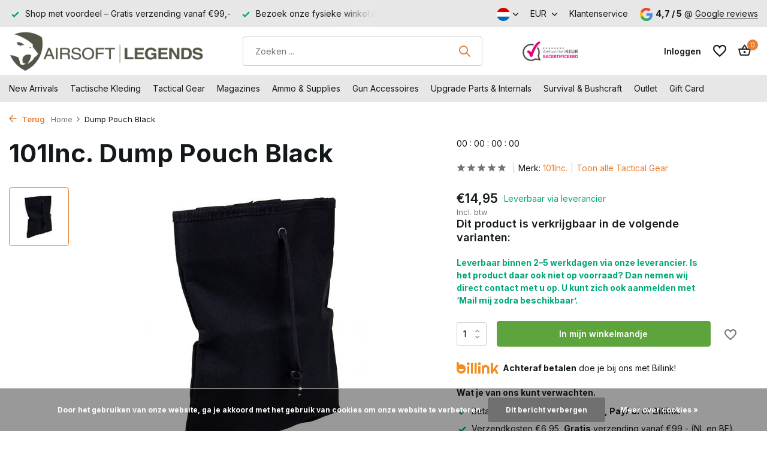

--- FILE ---
content_type: text/html;charset=utf-8
request_url: https://www.airsoft-legends.nl/nl/101inc-dump-pouch-black.html
body_size: 40041
content:
<!DOCTYPE html>
<html lang="nl">
  <head>
<script src="https://analytics.ahrefs.com/analytics.js" data-key="d+J7gVtfmXLzpiW1+FpCTA" async></script>
<meta name="google-site-verification" content="rxJVRjx_OcyVdo3XViff1WKvfkPm23Q1vpmNhog7LUY" />

        <meta charset="utf-8"/>
<!-- [START] 'blocks/head.rain' -->
<!--

  (c) 2008-2026 Lightspeed Netherlands B.V.
  http://www.lightspeedhq.com
  Generated: 22-01-2026 @ 03:30:00

-->
<link rel="canonical" href="https://www.airsoft-legends.nl/nl/101inc-dump-pouch-black.html"/>
<link rel="alternate" href="https://www.airsoft-legends.nl/nl/index.rss" type="application/rss+xml" title="Nieuwe producten"/>
<link href="https://cdn.webshopapp.com/assets/cookielaw.css?2025-02-20" rel="stylesheet" type="text/css"/>
<meta name="robots" content="noodp,noydir"/>
<link href="https://plus.google.com/u/0/b/108148894297837685526/+Airsoft-legendsNl/" rel="publisher"/>
<meta property="og:url" content="https://www.airsoft-legends.nl/nl/101inc-dump-pouch-black.html?source=facebook"/>
<meta property="og:site_name" content="Airsoft-Legends | Airsoft Winkel &amp; Tactical Gear Specialist"/>
<meta property="og:title" content="101Inc. Dump Pouch Black"/>
<meta property="og:description" content="Deze 101Inc. Dump Pouch Black kan via het aanwezige Mollé systeem aan iedere Plate Carrier, Tactical Vest of Battle Belt bevestigd worden."/>
<meta property="og:image" content="https://cdn.webshopapp.com/shops/266139/files/232105824/101inc-dump-pouch-black.jpg"/>
<script src="https://app.dmws.plus/shop-assets/266139/dmws-plus-loader.js?id=6155e512081204e587acc8cab33b21d6"></script>
<script src="https://www.powr.io/powr.js?external-type=lightspeed"></script>
<!--[if lt IE 9]>
<script src="https://cdn.webshopapp.com/assets/html5shiv.js?2025-02-20"></script>
<![endif]-->
<!-- [END] 'blocks/head.rain' -->
    <title>101Inc. Dump Pouch Black - Airsoft-Legends | Airsoft Winkel &amp; Tactical Gear Specialist</title>
    <meta name="description" content="Deze 101Inc. Dump Pouch Black kan via het aanwezige Mollé systeem aan iedere Plate Carrier, Tactical Vest of Battle Belt bevestigd worden." />
    <meta name="keywords" content="airsoft, 101inc, dump, pouch, black, dump pouch molle," />
    <meta http-equiv="X-UA-Compatible" content="IE=edge">
    <meta name="viewport" content="width=device-width, initial-scale=1.0, maximum-scale=5.0, user-scalable=no">
    <meta name="apple-mobile-web-app-capable" content="yes">
    <meta name="apple-mobile-web-app-status-bar-style" content="black">

    <link rel="shortcut icon" href="https://cdn.webshopapp.com/shops/266139/themes/183226/v/2583981/assets/favicon.ico?20250319175942" type="image/x-icon" />
    <link rel="preconnect" href="https://fonts.gstatic.com" />
    <link rel="dns-prefetch" href="https://fonts.gstatic.com">
    <link rel="preconnect" href="https://fonts.googleapis.com">
		<link rel="dns-prefetch" href="https://fonts.googleapis.com">
		<link rel="preconnect" href="https://ajax.googleapis.com">
		<link rel="dns-prefetch" href="https://ajax.googleapis.com">
		<link rel="preconnect" href="https://cdn.webshopapp.com/">
		<link rel="dns-prefetch" href="https://cdn.webshopapp.com/">
    
                        <link rel="preload" href="https://fonts.googleapis.com/css2?family=Inter:wght@300;400;600&family=Inter:wght@600;700&display=swap" as="style" />
    <link rel="preload" href="https://cdn.webshopapp.com/shops/266139/themes/183226/assets/bootstrap-min.css?20260116123633" as="style" />
    <link rel="preload" href="https://cdn.webshopapp.com/shops/266139/themes/183226/assets/owl-carousel-min.css?20260116123633" as="style" />
    <link rel="preload" href="https://cdn.jsdelivr.net/npm/@fancyapps/ui/dist/fancybox.css" as="style" />
    <link rel="preload" href="https://cdn.webshopapp.com/assets/gui-2-0.css?2025-02-20" as="style" />
    <link rel="preload" href="https://cdn.webshopapp.com/assets/gui-responsive-2-0.css?2025-02-20" as="style" />
        	<link rel="preload" href="https://cdn.webshopapp.com/shops/266139/themes/183226/assets/icomoon-medium.ttf?20260116123633" as="font" crossorigin>
        <link rel="preload" href="https://cdn.webshopapp.com/shops/266139/themes/183226/assets/style.css?20260116123633" as="style" />
    <link rel="preload" href="https://cdn.webshopapp.com/shops/266139/themes/183226/assets/custom.css?20260116123633" as="style" />
    
    <script src="https://cdn.webshopapp.com/assets/jquery-1-9-1.js?2025-02-20"></script>
            <link rel="preload" href="https://cdn.webshopapp.com/shops/266139/themes/183226/assets/bootstrap-min.js?20260116123633" as="script">
    <link rel="preload" href="https://cdn.webshopapp.com/assets/gui.js?2025-02-20" as="script">
    <link rel="preload" href="https://cdn.webshopapp.com/assets/gui-responsive-2-0.js?2025-02-20" as="script">
    <link rel="preload" href="https://cdn.webshopapp.com/shops/266139/themes/183226/assets/scripts.js?20260116123633" as="script">
    <link rel="preload" href="https://cdn.webshopapp.com/shops/266139/themes/183226/assets/global.js?20260116123633" as="script">
    
    <meta property="og:title" content="101Inc. Dump Pouch Black">
<meta property="og:type" content="website"> 
<meta property="og:site_name" content="Airsoft-Legends | Airsoft Winkel &amp; Tactical Gear Specialist">
<meta property="og:url" content="https://www.airsoft-legends.nl/">
<meta property="og:image" content="https://cdn.webshopapp.com/shops/266139/files/232105824/1000x1000x2/101inc-dump-pouch-black.jpg">
<meta name="twitter:title" content="101Inc. Dump Pouch Black">
<meta name="twitter:description" content="Deze 101Inc. Dump Pouch Black kan via het aanwezige Mollé systeem aan iedere Plate Carrier, Tactical Vest of Battle Belt bevestigd worden.">
<meta name="twitter:site" content="Airsoft-Legends | Airsoft Winkel &amp; Tactical Gear Specialist">
<meta name="twitter:card" content="https://cdn.webshopapp.com/shops/266139/themes/183226/v/2723037/assets/logo.png?20250923140916">
<meta name="twitter:image" content="https://cdn.webshopapp.com/shops/266139/themes/183226/v/2693436/assets/share-image.jpg?20250823130717">
<script type="application/ld+json">
  [
        {
      "@context": "https://schema.org/",
      "@type": "BreadcrumbList",
      "itemListElement":
      [
        {
          "@type": "ListItem",
          "position": 1,
          "item": {
            "@id": "https://www.airsoft-legends.nl/nl/",
            "name": "Home"
          }
        },
                {
          "@type": "ListItem",
          "position": 2,
          "item":	{
            "@id": "https://www.airsoft-legends.nl/nl/101inc-dump-pouch-black.html",
            "name": "Dump Pouch Black"
          }
        }              ]
    },
            {
      "@context": "https://schema.org/",
      "@type": "Product", 
      "name": "101Inc. Dump Pouch Black",
      "url": "https://www.airsoft-legends.nl/nl/101inc-dump-pouch-black.html",
      "productID": "80771426",
            "brand": {
        "@type": "Brand",
        "name": "101Inc."
      },
                  "image": [
            "https://cdn.webshopapp.com/shops/266139/files/232105824/1500x1500x2/101inc-dump-pouch-black.jpg"            ],
            "mpn": "Os-359891-BLK",      "sku": "101INCDP001-Black",      "offers": {
        "@type": "Offer",
        "price": "14.95",
        "url": "https://www.airsoft-legends.nl/nl/101inc-dump-pouch-black.html",
        "priceValidUntil": "2027-01-22",
        "priceCurrency": "EUR",
                "availability": "https://schema.org/InStock",
        "inventoryLevel": "0"
              }
          },
        {
      "@context": "https://schema.org/",
      "@type": "Organization",
      "url": "https://www.airsoft-legends.nl/",
      "name": "Airsoft-Legends | Airsoft Winkel &amp; Tactical Gear Specialist",
      "legalName": "Airsoft-Legends | Airsoft Winkel &amp; Tactical Gear Specialist",
      "description": "Deze 101Inc. Dump Pouch Black kan via het aanwezige Mollé systeem aan iedere Plate Carrier, Tactical Vest of Battle Belt bevestigd worden.",
      "logo": "https://cdn.webshopapp.com/shops/266139/themes/183226/v/2723037/assets/logo.png?20250923140916",
      "image": "https://cdn.webshopapp.com/shops/266139/themes/183226/v/2693436/assets/share-image.jpg?20250823130717",
      "contactPoint": {
        "@type": "ContactPoint",
        "contactType": "Customer service",
        "telephone": ""
      },
      "address": {
        "@type": "PostalAddress",
        "streetAddress": "",
        "addressLocality": "",
        "postalCode": "",
        "addressCountry": "NL"
      }
          },
    { 
      "@context": "https://schema.org/", 
      "@type": "WebSite", 
      "url": "https://www.airsoft-legends.nl/", 
      "name": "Airsoft-Legends | Airsoft Winkel &amp; Tactical Gear Specialist",
      "description": "Deze 101Inc. Dump Pouch Black kan via het aanwezige Mollé systeem aan iedere Plate Carrier, Tactical Vest of Battle Belt bevestigd worden.",
      "author": [
        {
          "@type": "Organization",
          "url": "https://www.dmws.nl/",
          "name": "DMWS BV",
          "address": {
            "@type": "PostalAddress",
            "streetAddress": "Wilhelmina plein 25",
            "addressLocality": "Eindhoven",
            "addressRegion": "NB",
            "postalCode": "5611 HG",
            "addressCountry": "NL"
          }
        }
      ]
    }      ]
</script>    
    <link rel="stylesheet" href="https://fonts.googleapis.com/css2?family=Inter:wght@300;400;600&family=Inter:wght@600;700&display=swap" type="text/css">
    <link rel="stylesheet" href="https://cdn.webshopapp.com/shops/266139/themes/183226/assets/bootstrap-min.css?20260116123633" type="text/css">
    <link rel="stylesheet" href="https://cdn.webshopapp.com/shops/266139/themes/183226/assets/owl-carousel-min.css?20260116123633" type="text/css">
    <link rel="stylesheet" href="https://cdn.jsdelivr.net/npm/@fancyapps/ui/dist/fancybox.css" type="text/css">
    <link rel="stylesheet" href="https://cdn.webshopapp.com/assets/gui-2-0.css?2025-02-20" type="text/css">
    <link rel="stylesheet" href="https://cdn.webshopapp.com/assets/gui-responsive-2-0.css?2025-02-20" type="text/css">
    <link rel="stylesheet" href="https://cdn.webshopapp.com/shops/266139/themes/183226/assets/style.css?20260116123633" type="text/css">
    <link rel="stylesheet" href="https://cdn.webshopapp.com/shops/266139/themes/183226/assets/custom.css?20260116123633" type="text/css">
<script>
  document.addEventListener("DOMContentLoaded", function () {
    const pathParts = window.location.pathname.split("/");
    if (pathParts[1] !== "nl") {
      return;
    }

    const cartPage = document.getElementById("cartpage");
    if (!cartPage) return;

    const container = cartPage.querySelector(".totals-wrap");
    if (!container) return;

    const totals = container.querySelector(".totals");
    let selectedElement;
    if (totals) {
      selectedElement = totals;
    }

    if (selectedElement) {
      addButtonWhenReady(selectedElement);
    }
  });

  const redirectBaseUri = window.location.host;
  let redirectUri = `https://${redirectBaseUri}/nl/checkout/onestep/?callback=postnl`;

  function addButtonWhenReady(selectedElement) {
    if (selectedElement) {
      var containerDiv = document.createElement("div");
      containerDiv.className = "button--postnl-container";
      containerDiv.innerHTML = `
            <button id="postnl-login-button" aria-label="Invullen met PostNL" onclick="generateRedirect();">
                <div id="postnl-login-button__outline"></div>
                <span id="postnl-login-button__text">
                    <span id="postnl-login-button__first-text">
                        	   <svg id="postnl-logo" role="img" aria-label="PostNL" focusable="false" viewBox="0 0 88 88" fill="none" xmlns="http://www.w3.org/2000/svg" width="40" height="40"><path d="M29.9894 39.3958C26.5744 39.3958 23.8275 41.2897 23.8275 45.5547C23.8275 49.7243 26.5744 51.7137 29.9894 51.7137C33.3925 51.7137 36.1454 49.7243 36.1454 45.5547C36.1454 41.2897 33.3925 39.3958 29.9894 39.3958ZM29.9894 48.7848C28.4623 48.7848 27.32 47.6246 27.32 45.5547C27.32 43.3029 28.4623 42.3187 29.9894 42.3187C31.5075 42.3187 32.6528 43.3029 32.6528 45.5547C32.6528 47.6246 31.5075 48.7848 29.9894 48.7848ZM52.1825 39.5032C52.1825 39.5658 52.2332 39.6165 52.2959 39.6165H54.8877C55.0935 39.6165 55.2605 39.7865 55.2605 39.9863V42.2292C55.2605 42.2948 55.2098 42.3455 55.1472 42.3455H52.2959C52.2332 42.3455 52.1825 42.3962 52.1825 42.4589V46.8134C52.1825 48.4836 52.8148 48.9787 53.8707 48.9787C54.3658 48.9787 55.1442 48.6745 55.2575 48.6745C55.3202 48.6745 55.3739 48.7252 55.3739 48.7878V50.9353C55.3739 51.0963 55.2814 51.2097 55.18 51.2633C54.7088 51.5169 53.9184 51.6898 52.7492 51.6898C50.7062 51.6898 48.8093 50.6609 48.8093 47.3771V39.8044C48.8093 39.1333 49.0717 38.4951 49.4863 38.0417C50.0381 37.4333 51.8127 36.2939 52.0424 36.2939C52.1408 36.2939 52.1825 36.3238 52.1825 36.4162V39.5032ZM10.9757 39.9983C10.9757 39.7865 11.1457 39.6195 11.3574 39.6195H15.8492C20.2603 39.6195 22.545 42.268 22.545 45.6949C22.545 49.1249 19.9889 51.499 15.7776 51.499H14.4653C14.4026 51.499 14.3489 51.5497 14.3489 51.6153V57.1718C14.3489 57.2642 14.3102 57.2941 14.2088 57.2941C13.9791 57.2941 12.2045 56.1547 11.6527 55.5463C11.2381 55.0899 10.9757 54.4517 10.9757 53.7836V39.9983ZM19.2135 45.5219C19.2135 44.0635 18.271 42.6975 15.7806 42.6975H14.4593C14.3967 42.6975 14.346 42.7482 14.346 42.8138V48.2957C14.346 48.3583 14.3967 48.412 14.4593 48.412H15.8462C18.8138 48.412 19.2135 46.3511 19.2135 45.5219ZM47.0734 47.8364C47.0734 50.3387 45.275 51.7137 41.7675 51.7137C39.7602 51.7137 37.6396 51.0098 37.6217 51.0039C37.4637 50.9442 37.3593 50.801 37.3593 50.637V48.3047C37.3593 48.2271 37.4249 48.1675 37.5054 48.1675C37.5174 48.1675 37.5502 48.1734 37.5532 48.1764C38.3018 48.418 40.7296 49.0205 42.021 49.0205C42.7845 49.0205 43.1842 48.9071 43.4407 48.6506C43.6167 48.4747 43.6972 48.2868 43.6972 48.0601C43.6972 47.2966 42.7398 47.0848 41.8122 46.882C41.6959 46.8581 41.7466 46.8701 41.4334 46.7955C39.4023 46.3153 37.2609 45.8202 37.2609 43.2045C37.2609 42.0443 37.747 41.0809 38.6567 40.4128C39.5634 39.7447 40.8727 39.3958 42.4415 39.3958C43.8523 39.3958 45.5255 39.8611 46.0862 40.04C46.2622 40.0967 46.3636 40.2518 46.3636 40.4099V42.7362C46.3576 42.8436 46.2443 42.8943 46.1667 42.8645C44.5592 42.262 43.0888 42.0503 42.0329 42.0503C41.1948 42.0503 40.652 42.4141 40.652 42.9778C40.652 43.628 41.4454 43.804 42.4505 44.0307C42.5728 44.0575 43.1216 44.1828 43.2647 44.2126C44.0879 44.3945 44.9379 44.5795 45.6359 45.0358C46.6022 45.6681 47.0734 46.5837 47.0734 47.8364ZM65.258 51.4572C65.2193 51.4572 65.1864 51.4244 65.1864 51.3856V44.308C65.1864 42.7362 64.6526 42.0652 63.3999 42.0652C62.9525 42.0652 62.4127 42.2322 61.8758 42.5364C61.3419 42.8466 60.9244 43.1031 60.7753 43.1926C60.7335 43.2194 60.6888 43.291 60.6888 43.3477V51.3886C60.6888 51.4274 60.656 51.4602 60.6172 51.4602H57.4617C57.4229 51.4602 57.3871 51.4274 57.3871 51.3886V40.0012C57.3871 39.8163 57.5392 39.6642 57.7271 39.6642H60.6202C60.6589 39.6642 60.6947 39.697 60.6947 39.7358V40.6306C60.6947 40.6842 60.7395 40.729 60.7932 40.729C60.814 40.729 60.8409 40.7171 60.8498 40.7111L60.9453 40.6395C61.2972 40.3681 61.84 40.0609 62.2039 39.9207C62.9943 39.6195 63.8473 39.4435 64.5392 39.4435C67.1191 39.4435 68.4822 40.9258 68.4822 43.7264V51.3826C68.4822 51.4244 68.4494 51.4542 68.4076 51.4542H65.258V51.4572ZM71.0859 51.4572C71.0471 51.4572 71.0143 51.4244 71.0143 51.3856V33.9467C71.0143 33.884 71.0263 33.8661 71.1128 33.8661C71.3096 33.8661 73.0693 34.9727 73.639 35.599C74.0625 36.0643 74.3041 36.6966 74.3041 37.3348V51.3856C74.3041 51.4244 74.2713 51.4572 74.2325 51.4572H71.0859V51.4572ZM29.9864 21.1456C29.9268 21.1456 29.8701 21.1635 29.8015 21.2052C29.2706 21.6049 28.8024 22.0672 28.3967 22.5862C28.2774 22.7204 28.2774 22.8755 28.4027 23.0365C28.7874 23.5346 29.2289 23.979 29.712 24.3578C29.8015 24.4294 29.891 24.4622 29.9834 24.4622C30.0759 24.4622 30.1654 24.4264 30.2549 24.3548C30.738 23.976 31.1794 23.5316 31.5642 23.0365C31.6895 22.8755 31.6895 22.7204 31.5642 22.5772C31.1675 22.0642 30.6993 21.6019 30.1803 21.2112C30.1057 21.1635 30.0491 21.1456 29.9864 21.1456ZM29.9864 25.4196C29.7329 25.4196 29.4645 25.4255 29.1871 25.4375C29.0887 25.4375 28.9992 25.4733 28.9306 25.5448C28.8322 25.6433 28.7934 25.8013 28.7934 25.9057C28.8024 26.4515 28.8382 29.3327 28.862 31.1669C28.8739 32.0528 28.8799 32.694 28.8829 32.7149C28.8829 32.8461 28.9783 33.1205 29.2736 33.1205H30.7022C30.914 33.1205 31.0601 32.9714 31.09 32.7328C31.09 32.7268 31.09 32.7208 31.09 32.7149C31.09 32.6701 31.1198 30.2215 31.1765 25.9952V25.9117C31.1794 25.8312 31.1526 25.6582 31.0423 25.5478C30.9737 25.4762 30.8842 25.4434 30.7798 25.4434C30.5114 25.4285 30.2429 25.4196 29.9864 25.4196ZM33.6102 25.8103C33.2821 25.8103 33.0137 25.9922 32.8735 26.3054C32.4619 27.221 32.1637 28.0561 31.8744 29.0941C31.8416 29.2164 31.8535 29.3178 31.9102 29.3923C31.9489 29.443 32.0265 29.5027 32.1816 29.5027H33.2971C33.5506 29.5027 33.643 29.3685 33.6788 29.2581C33.8608 28.6377 33.992 28.2768 34.2246 27.7639C34.2276 27.7579 34.2455 27.7251 34.3141 27.7251C34.3409 27.7251 34.3678 27.7281 34.3946 27.737L34.9613 27.9249C35.0269 27.9488 35.0687 28.0054 35.0896 28.0502C35.1313 28.1367 35.1373 28.253 35.1075 28.3395C35.1015 28.3574 33.9622 31.5427 33.6222 32.6045C33.5715 32.7686 33.5774 32.8968 33.646 32.9923C33.7086 33.0788 33.816 33.1235 33.9651 33.1235H35.3461C35.5727 33.1235 35.7219 33.034 35.7875 32.8521C35.8382 32.7149 35.9098 32.515 35.9933 32.2794L36.0261 32.19C36.4407 31.0327 37.07 29.279 37.2042 28.7809C37.4309 27.9368 37.4935 27.0122 36.2557 26.5529C35.862 26.4068 35.4892 26.2815 35.1462 26.1771C34.7108 26.0429 34.2902 25.9445 33.9204 25.858L33.8757 25.8461C33.7743 25.8192 33.6908 25.8103 33.6102 25.8103ZM26.3626 25.8103C26.2821 25.8103 26.1986 25.8192 26.1181 25.8401L26.0614 25.852C25.6916 25.9385 25.274 26.037 24.8386 26.1712C24.4985 26.2756 24.1257 26.4008 23.729 26.547C22.4883 27.0063 22.5539 27.9309 22.7806 28.7749C22.9088 29.2551 23.4934 30.8985 23.9885 32.2735C24.075 32.5091 24.1436 32.7089 24.1943 32.8461C24.2599 33.028 24.4091 33.1175 24.6357 33.1175H26.0167C26.2016 33.1175 26.2911 33.0459 26.3358 32.9863C26.4044 32.8938 26.4104 32.7656 26.3597 32.6015C26.0226 31.5547 24.8833 28.3663 24.8714 28.3365C24.8415 28.25 24.8475 28.1367 24.8893 28.0472C24.9101 28.0025 24.9489 27.9458 25.0205 27.9219L25.5902 27.734C25.611 27.7281 25.6379 27.7251 25.6647 27.7251C25.7214 27.7251 25.7482 27.7489 25.7542 27.7639C25.9898 28.2888 26.124 28.6527 26.3 29.2581C26.3328 29.3714 26.4253 29.5027 26.6788 29.5027H27.7972C27.9195 29.5027 28.012 29.4669 28.0687 29.3923C28.1253 29.3178 28.1373 29.2193 28.1015 29.097C27.8092 28.0532 27.5109 27.218 27.1023 26.3054C27.0337 26.1563 26.8279 25.8103 26.3626 25.8103ZM35.0657 34.1793H24.9221C24.5671 34.1793 24.2659 34.4776 24.2659 34.8325V36.109C24.2659 36.5087 24.4359 36.7025 24.7908 36.7025H35.1999C35.5519 36.7025 35.7219 36.5087 35.7219 36.109V34.8325C35.7219 34.4776 35.4206 34.1793 35.0657 34.1793ZM83.9139 44.0486C83.9019 36.9262 70.5222 24.5904 56.2657 16.7314C39.8199 7.66149 21.1044 2.31676 14.9395 5.71388C7.9126 9.5912 4.06214 28.9449 4.05915 44.0486C4.06214 59.2745 7.68891 78.3807 14.9395 82.3803C21.51 86.0011 39.4113 80.6563 56.2657 71.3657C70.7459 63.3814 83.9019 51.5169 83.9139 44.0486ZM19.8756 1.22217C30.2549 1.22217 46.8826 7.78377 57.9389 13.8801C64.2648 17.3667 71.4438 22.4549 76.9973 27.6326C82.3271 32.5986 87.3557 38.7814 87.3647 44.0486C87.3557 49.0085 83.3293 54.8275 76.8482 60.7687C71.3454 65.8092 64.1992 70.7662 57.9418 74.217C47.2613 80.1046 30.9826 86.9823 20.2514 86.9823C17.3345 86.9823 14.9425 86.4783 13.135 85.4821C8.38384 82.8634 5.33866 75.8067 3.54019 68.8932C1.6075 61.4756 0.614311 52.5548 0.611328 44.0515C0.611328 35.7302 1.68504 26.7886 3.5551 19.5171C5.83377 10.6619 9.14738 4.81912 13.135 2.618C14.8082 1.69043 17.078 1.22217 19.8756 1.22217Z"/></svg>
                    </span>
                    <span id="postnl-login-button__second-text">Invullen met PostNL</span>
                </span>
            </button>
        `;

      selectedElement.appendChild(containerDiv);
    } else {
      setTimeout(addButtonWhenReady, 100); // Retry after 100ms
    }
  }
</script>

<script src="https://authwarden-static-public.s3.eu-west-1.amazonaws.com/sha256.min.js"></script>

<script type="text/javascript">

  //
  // Window AuthWarden flow
  //
  var domain = "dil-login.postnl.nl";
  var authWardenUrl = "https://" + domain;
  var clientId = "S4Gyqnv12mQCH5YKjTKyUeA37iGBpVsO4WpT1Ssa";

  const formData = {
    'input[name="customer[firstname]"]': ["person", "givenName"],
    'input[name="customer[lastname]"]': ["person", "familyName"],
    'input[name="customer[email]"]': ["person", "email"],
    'input[name="customer[email2]"]': ["person", "email"],
    // Postal code lookup fields
    "#gui-form-billing_address-ism_zipcode": ["primaryAddress", "postalCode"],
    "#gui-form-billing_address-ism_number": ["primaryAddress", "houseNumber"],
    "#gui-form-billing_address-ism_number-ext": [
      "primaryAddress",
      "houseNumberAddition",
    ],
    // Country selector
    'select[name="billing_address[country]"]': [
      "primaryAddress",
      "countryCode",
    ],
    // Manual address fields
    'input[name="billing_address[address1]"]': ["primaryAddress", "streetName"],
    'input[name="billing_address[city]"]': ["primaryAddress", "cityName"],
  };

  function generateRandomString() {
    const array = new Uint32Array(56 / 2);
    const dec = window.crypto.getRandomValues(array);
    const hexed = ("0" + dec.toString(16)).substr(-2);
    return Array.from(array, (dec) => ("0" + dec.toString(16)).substr(-2)).join(
      ""
    );
  }

  function base64urlencode(a) {
    let str = "";
    const bytes = new Uint8Array(a);
    const len = bytes.byteLength;
    for (let i = 0; i < len; i++) {
      str += String.fromCharCode(bytes[i]);
    }
    return btoa(str).replace(/\+/g, "-").replace(/\//g, "_").replace(/=+$/, "");
  }

  function challenge_from_verifier(v) {
    const hashed = sha256(v);
    const base64encoded = base64urlencode(hashed);
    return base64encoded;
  }

  function generateRedirect() {
    const verifier = generateRandomString();
    localStorage.setItem("AuthWardenVerifier", verifier);

    const challenge = challenge_from_verifier(verifier);
    const oauthUrl = authWardenUrl + "/oauth2/authorize";
    const responseType = "code";
    const scope = "base";
    const codeChallenge = challenge;
    const codeChallengeMethod = "S256";
    const state = crypto.randomUUID();
    localStorage.setItem("AuthWardenState", state);

    const url = `${oauthUrl}?client_id=${clientId}&redirect_uri=${encodeURIComponent(
      redirectUri
    )}&response_type=${responseType}&scope=${encodeURIComponent(
      scope
    )}&code_challenge=${codeChallenge}&code_challenge_method=${codeChallengeMethod}&state=${state}`;

    location.href = url;
  }

  function getData(keys, data) {
    let current = data;
    for (const key of keys) {
      if (Array.isArray(current)) {
        const index = parseInt(key, 10);
        if (!isNaN(index) && index < current.length) {
          current = current[index];
        } else {
          return null;
        }
      } else if (current[key] !== undefined) {
        current = current[key];
      } else {
        return null;
      }
    }
    return current;
  }

  function waitForFieldsAndTrigger(maxAttempts = 10) {
    let attempts = 0;

    function checkFields() {
      const postcodeField = document.querySelector(
        "#gui-form-billing_address-ism_zipcode"
      );
      const numberField = document.querySelector(
        "#gui-form-billing_address-ism_number"
      );

      // Check if fields exist and have values
      if (
        postcodeField &&
        numberField &&
        postcodeField.value &&
        numberField.value
      ) {
        // Create and dispatch blur event
        const blurEvent = new Event("blur", { bubbles: true });

        // Create and dispatch change event
        const changeEvent = new Event("change", { bubbles: true });

        // Create and dispatch keyup event
        const keyupEvent = new KeyboardEvent("keyup", {
          bubbles: true,
          cancelable: true,
          key: "Enter",
          keyCode: 13,
        });

        // Trigger events on postcode field
        postcodeField.dispatchEvent(changeEvent);
        postcodeField.dispatchEvent(blurEvent);
        postcodeField.dispatchEvent(keyupEvent);

        // Trigger events on number field
        numberField.dispatchEvent(changeEvent);
        numberField.dispatchEvent(blurEvent);
        numberField.dispatchEvent(keyupEvent);

        return true;
      }

      attempts++;
      if (attempts < maxAttempts) {
        // Try again in 500ms
        setTimeout(checkFields, 300);
      } else {
        console.warn(
          "AuthWarden: Failed to find populated postcode and number fields after multiple attempts"
        );
      }

      return false;
    }

    // Start checking
    setTimeout(checkFields, 500);
  }

  // Modify the existing prefill_user_after_oauth function
  function prefill_user_after_oauth(code, redirectState) {
    fetchAccessToken(code, redirectState)
      .then((accessToken) => {
        fetchUserInfo(accessToken).then((result) => {
          for (const [selector, keys] of Object.entries(formData)) {
            const element = document.querySelector(selector);
            if (element) {
              const data = getData(keys, result);
              if (data !== null) {
                if (element.tagName.toLowerCase() === "select") {
                  if (selector.includes("billing_address[country]")) {
                    element.value = data.toLowerCase();
                  } else {
                    element.value = data;
                  }
                  element.dispatchEvent(new Event("change", { bubbles: true }));
                } else {
                  element.value = data;
                  element.dispatchEvent(new Event("input", { bubbles: true }));
                }
              }
            }
          }

          // Start checking for populated fields
          waitForFieldsAndTrigger();
        });
      })
      .catch((error) => {
        console.error("AuthWarden: Failed to fetch access token", error);
      });
  }

  async function fetchAccessToken(code, redirectState) {
    const verifier = localStorage.getItem("AuthWardenVerifier");
    const state = localStorage.getItem("AuthWardenState");
    localStorage.removeItem("AuthWardenVerifier");
    localStorage.removeItem("AuthWardenState");

    if (state == null || state == "") {
      console.error("AuthWarden: stored state is empty", state);
    }

    if (redirectState == null || redirectState == "") {
      console.error("AuthWarden: redirect state is empty", state);
    }

    if (redirectState != state) {
      console.error("AuthWarden: invalid state");
      console.error("AuthWarden: redirectState", redirectState);
      console.error("AuthWarden: storedState", state);
      throw new Error("State mismatch");
    }

    const payload = {
      grant_type: "authorization_code",
      redirect_uri: redirectUri,
      code_verifier: verifier,
      scope: "base",
      code: code,
      client_id: clientId,
    };

    var urlEncodedData = new URLSearchParams();

    Object.keys(payload).forEach((key) => {
      urlEncodedData.append(key, payload[key]);
    });

    const response = await fetch(authWardenUrl + "/oauth2/token/", {
      method: "POST",
      headers: {
        "Content-Type": "application/x-www-form-urlencoded",
        Accept: "application/json",
      },
      body: urlEncodedData.toString(),
    });

    if (!response.ok) {
      throw new Error("Network response was not ok: " + response.status);
    }

    const data = await response.json();
    return data.access_token;
  }

  async function fetchUserInfo(accessToken) {
    const response = await fetch(authWardenUrl + "/api/user_info/", {
      method: "GET",
      headers: {
        Authorization: `Bearer ${accessToken}`,
      },
    });

    if (response.ok) {
      const data = await response.json();
      return data;
    } else {
      throw new Error("Failed to fetch user info");
    }
  }

  interval = setInterval(() => {
    code = localStorage.getItem("AuthWardenOAuthcode");
    state = localStorage.getItem("AuthWardenRedirectState");

    if (code) {
      localStorage.removeItem("AuthWardenOAuthcode");
      localStorage.removeItem("AuthWardenRedirectState");
      prefill_user_after_oauth(code, state);
    }
  }, 500);
</script>

<script type="text/javascript">
  urlParams = new URLSearchParams(window.location.search);
  error = urlParams.get("error");
  if (error) {
    console.error("AuthWarden error:", error);
  } else {
    code = urlParams.get("code");
    localStorage.setItem("AuthWardenOAuthcode", code || "");
    state = urlParams.get("state");
    localStorage.setItem("AuthWardenRedirectState", state || "");
  }

</script>

<style>
  @font-face {
    font-family: PostNL-Bold;
    src: url("https://cdn.postnl.nl/fonts/PostNL-Bold.woff2");
  }

  .button--postnl-container {
    margin-top: 8px;
  }

  .gui a.gui-button-small {
    width: 100%;
  }

  #postnl-login-button {
    min-width: 145px;
    min-height: 35px;
    max-height: 60px;
    width: 100%;
    border: 1px solid #f56900 !important;
    margin: 0;
    background-color: #f56900 !important;
    cursor: pointer;
    outline: none;
    box-sizing: border-box;
    display: flex;
    align-items: center;
    flex-direction: row;
    flex-shrink: 0;
    justify-content: center;
    transition: background-color 0.2s ease;
    opacity: 1;
    border-radius: 4px;
    position: relative;
    font-size: 16px;
    color: #ffffff;
    padding: 5px 10px;

    &:focus #postnl-login-button__outline {
      position: absolute;
      inset: -4px;
      border-radius: 4px;
      border: 2px solid #000000;
    }
  }

  #postnl-login-button__text {
    width: 100%;
    font-family: "PostNL-Bold", Helvetica, Arial, sans-serif;
    font-weight: 500;
    opacity: 1;
    transition: color 0.2s ease;
    text-rendering: geometricPrecision;
  }

  #postnl-login-button__text span {
    display: inline;
    vertical-align: middle;
  }

  #postnl-logo {
    vertical-align: middle;
  }

  #postnl-logo path {
    fill: #ffffff;
  }

  #postnl-login-button__second-text {
    padding-top: 0;
    padding-left: 5px;
    color: white;
  }

  #postnl-login-button:hover,
  #postnl-login-button:focus {
    background-color: #ed7000 !important;
    border-color: #ed7000 !important;
  }

  /* INVERTED */
  .pnl-inverted#postnl-login-button {
    background-color: #ffffff;
    color: #27324c;
    border-color: #d4d9e3;

    &:focus #postnl-login-button__outline {
      position: absolute;
      inset: -4px;
      border-radius: 4px;
      border: none;
    }
  }

  .pnl-inverted#postnl-login-button #postnl-logo path {
    fill: #f56900;
    transition: fill 0.2s ease;
  }

  .pnl-inverted#postnl-login-button:hover,
  .pnl-inverted#postnl-login-button:focus {
    background-color: #ed7000;
    border-color: #ed7000;
    color: #ffffff;
  }

  .pnl-inverted#postnl-login-button:hover #postnl-logo path,
  .pnl-inverted#postnl-login-button:focus #postnl-logo path {
    fill: #ffffff;
  }
</style>    
  </head>
  <body>
    <aside id="cart" class="sidebar d-flex cart palette-bg-white"><div class="heading d-none d-sm-block"><i class="icon-x close"></i><h3>Mijn winkelwagen</h3></div><div class="heading d-sm-none palette-bg-accent-light mobile"><i class="icon-x close"></i><h3>Mijn winkelwagen</h3></div><div class="filledCart d-none"><ul class="list-cart list-inline mb-0 scrollbar"></ul><div class="totals-wrap"><p data-cart="total">Totaal (<span class="length">0</span>) producten<span class="amount">€0,00</span></p><p data-cart="vat">BTW<span>€0,00</span></p><p class="total" data-cart="grand-total"><b>Totaalbedrag</b><span class="grey">Incl. btw</span><span><b>€0,00</b></span></p></div><div class="continue d-flex align-items-center"><a href="https://www.airsoft-legends.nl/nl/cart/" class="button solid cta">Ja, ik wil dit bestellen</a></div><div class="link"><b>Verzending via PostNL (€6,95) – betrouwbaar, discreet & snel geleverd en betaal veilig met iDeal</b></div></div><p class="emptyCart align-items-center">U heeft geen artikelen in uw winkelwagen...</p><div class="bottom d-none d-sm-block"><div class="payments d-flex justify-content-center flex-wrap dmws-payments"><div class="d-flex align-items-center justify-content-center"><img class="lazy" src="https://cdn.webshopapp.com/shops/266139/themes/183226/assets/lazy-preload.jpg?20260116123633" data-src="https://cdn.webshopapp.com/assets/icon-payment-cash.png?2025-02-20" alt="Cash" height="16" width="37" /></div><div class="d-flex align-items-center justify-content-center"><img class="lazy" src="https://cdn.webshopapp.com/shops/266139/themes/183226/assets/lazy-preload.jpg?20260116123633" data-src="https://cdn.webshopapp.com/assets/icon-payment-pin.png?2025-02-20" alt="Pin" height="16" width="37" /></div><div class="d-flex align-items-center justify-content-center"><img class="lazy" src="https://cdn.webshopapp.com/shops/266139/themes/183226/assets/lazy-preload.jpg?20260116123633" data-src="https://cdn.webshopapp.com/assets/icon-payment-paypalcp.png?2025-02-20" alt="PayPal" height="16" width="37" /></div><div class="d-flex align-items-center justify-content-center"><img class="lazy" src="https://cdn.webshopapp.com/shops/266139/themes/183226/assets/lazy-preload.jpg?20260116123633" data-src="https://cdn.webshopapp.com/assets/icon-payment-debitcredit.png?2025-02-20" alt="Debit or Credit Card" height="16" width="37" /></div><div class="d-flex align-items-center justify-content-center"><img class="lazy" src="https://cdn.webshopapp.com/shops/266139/themes/183226/assets/lazy-preload.jpg?20260116123633" data-src="https://cdn.webshopapp.com/assets/icon-payment-mastercard.png?2025-02-20" alt="MasterCard" height="16" width="37" /></div><div class="d-flex align-items-center justify-content-center"><img class="lazy" src="https://cdn.webshopapp.com/shops/266139/themes/183226/assets/lazy-preload.jpg?20260116123633" data-src="https://cdn.webshopapp.com/assets/icon-payment-visa.png?2025-02-20" alt="Visa" height="16" width="37" /></div><div class="d-flex align-items-center justify-content-center"><img class="lazy" src="https://cdn.webshopapp.com/shops/266139/themes/183226/assets/lazy-preload.jpg?20260116123633" data-src="https://cdn.webshopapp.com/assets/icon-payment-americanexpress.png?2025-02-20" alt="American Express" height="16" width="37" /></div><div class="d-flex align-items-center justify-content-center"><img class="lazy" src="https://cdn.webshopapp.com/shops/266139/themes/183226/assets/lazy-preload.jpg?20260116123633" data-src="https://cdn.webshopapp.com/assets/icon-payment-maestro.png?2025-02-20" alt="Maestro" height="16" width="37" /></div></div></div></aside><aside id="sidereview" class="sidebar d-flex palette-bg-white"><div class="heading d-none d-sm-block"><i class="icon-x close"></i><h3>Schrijf je eigen review voor Dump Pouch Black</h3></div><div class="heading d-sm-none palette-bg-black"><i class="icon-x close"></i><h3>Schrijf je eigen review voor Dump Pouch Black</h3></div><form action="https://www.airsoft-legends.nl/nl/account/reviewPost/80771426/" method="post" id="form-review"><input type="hidden" name="key" value="02d094b2e1705efb69f90e82c4863615"><label for="review-form-score">How many stars do you give us?</label><div class="d-flex align-items-center stars-wrap"><div class="d-flex align-items-center stars"><i class="icon-star active" data-stars="1"></i><i class="icon-star active" data-stars="2"></i><i class="icon-star active" data-stars="3"></i><i class="icon-star active" data-stars="4"></i><i class="icon-star active" data-stars="5"></i></div><span data-message="1" style="display: none;">Only 1 star?</span><span data-message="2" style="display: none;">Yaay 2 stars.</span><span data-message="3" style="display: none;">This is not bad.</span><span data-message="4" style="display: none;">Good, 4 stars</span><span data-message="5">Fantastic, you give us 5 stars!</span></div><select id="review-form-score" name="score"><option value="1">1 Ster</option><option value="2">2 Ster(ren)</option><option value="3">3 Ster(ren)</option><option value="4">4 Ster(ren)</option><option value="5" selected="selected">5 Ster(ren)</option></select><div><label for="review-form-name">Naam *</label><input id="review-form-name" type="text" name="name" value="" required placeholder="Naam"></div><div><label for="review-form-email">E-mail * <span>Uw e-mailadres wordt niet gepubliceerd.</span></label><input id="review-form-email" type="text" name="email" value="" required placeholder="E-mail"></div><div><label for="review-form-review">Bericht *</label><textarea id="review-form-review" class="" name="review" required placeholder="Beoordelen"></textarea></div><button type="submit" class="button">Verstuur</button></form></aside><header id="variant-1" class="d-none d-md-block sticky"><div class="topbar palette-bg-light"><div class="container"><div class="row align-items-center justify-content-between"><div class="col-6 col-lg-5 col-xl-6"><div class="usp" data-total="3"><div class="list"><div class="item"><i class="icon-check"></i> Shop met voordeel – Gratis verzending vanaf €99,-</div><div class="item"><i class="icon-check"></i> Bezoek onze fysieke winkel in Capelle aan den IJssel</div><div class="item"><i class="icon-check"></i> 14 dagen retourtermijn – zonder gedoe, zonder stress.</div></div></div></div><div class="col-6 col-lg-7 col-xl-6 d-flex justify-content-end right"><div class="d-none d-md-block drop-down languages"><div class="current"><img class="lazy" src="https://cdn.webshopapp.com/shops/266139/themes/183226/assets/lazy-preload.jpg?20260116123633" data-src="https://cdn.webshopapp.com/shops/266139/themes/183226/assets/flag-nl.svg?20260116123633" alt="Nederlands" width="22" height="22"><i class="icon-chevron-down"></i></div><div class="drop shadow"><a title="Nederlands" lang="nl" href="https://www.airsoft-legends.nl/nl/go/product/80771426" class="d-flex nf"><img class="lazy" src="https://cdn.webshopapp.com/shops/266139/themes/183226/assets/lazy-preload.jpg?20260116123633" data-src="https://cdn.webshopapp.com/shops/266139/themes/183226/assets/flag-nl.svg?20260116123633" alt="Nederlands" width="18" height="18"><span>Nederlands</span></a><a title="Deutsch" lang="de" href="https://www.airsoft-legends.nl/de/go/product/80771426" class="d-flex nf"><img class="lazy" src="https://cdn.webshopapp.com/shops/266139/themes/183226/assets/lazy-preload.jpg?20260116123633" data-src="https://cdn.webshopapp.com/shops/266139/themes/183226/assets/flag-de.svg?20260116123633" alt="Deutsch" width="18" height="18"><span>Deutsch</span></a><a title="English" lang="en" href="https://www.airsoft-legends.nl/en/go/product/80771426" class="d-flex nf"><img class="lazy" src="https://cdn.webshopapp.com/shops/266139/themes/183226/assets/lazy-preload.jpg?20260116123633" data-src="https://cdn.webshopapp.com/shops/266139/themes/183226/assets/flag-en.svg?20260116123633" alt="English" width="18" height="18"><span>English</span></a><a title="Français" lang="fr" href="https://www.airsoft-legends.nl/fr/go/product/80771426" class="d-flex nf"><img class="lazy" src="https://cdn.webshopapp.com/shops/266139/themes/183226/assets/lazy-preload.jpg?20260116123633" data-src="https://cdn.webshopapp.com/shops/266139/themes/183226/assets/flag-fr.svg?20260116123633" alt="Français" width="18" height="18"><span>Français</span></a></div></div><div class="d-none d-md-block drop-down currencies"><div class="current">EUR <i class="icon-chevron-down"></i></div><div class="drop shadow"><a class="d-flex nf" href="https://www.airsoft-legends.nl/nl/session/currency/eur/go/product/80771426"><span class="cur-icon">€</span><span>EUR</span></a><a class="d-flex nf" href="https://www.airsoft-legends.nl/nl/session/currency/gbp/go/product/80771426"><span class="cur-icon">£</span><span>GBP</span></a><a class="d-flex nf" href="https://www.airsoft-legends.nl/nl/session/currency/usd/go/product/80771426"><span class="cur-icon">$</span><span>USD</span></a></div></div><div><a href="/service">Klantenservice</a></div><div class="review-widget"><img class="lazy" src="https://cdn.webshopapp.com/shops/266139/themes/183226/assets/lazy-preload.jpg?20260116123633" data-src="https://cdn.webshopapp.com/shops/266139/themes/183226/assets/review-widget.png?20260110125738" alt="Review Logo" height="22" width="22" /><b>4,7 / 5</b><span class="d-none d-lg-inline"> @ <a href="https://g.page/r/CfCg4Vga3zesEB0/review" target="_blank">Google reviews</a></span></div></div></div></div></div><div class="sticky"><div class="overlay palette-bg-black"></div><div class="mainbar palette-bg-white"><div class="container"><div class="row align-items-center justify-content-between"><div class="col-12 d-flex align-items-center justify-content-between"><a href="https://www.airsoft-legends.nl/nl/" title="De Airsoft Winkel van Nederland | Gear, Kleding &amp; Accessoires | Airsoft-Legends" class="logo nf"><img src="https://cdn.webshopapp.com/shops/266139/files/483843821/logo2025-v4-horizontaal-final-small.webp" alt="De Airsoft Winkel van Nederland | Gear, Kleding &amp; Accessoires | Airsoft-Legends" width="325" height="200" /></a><form action="https://www.airsoft-legends.nl/nl/search/" method="get" role="search" class="formSearch search-form default"><input type="text" name="q" autocomplete="off" value="" aria-label="Zoeken" placeholder="Zoeken ..." /><i class="icon-x"></i><button type="submit" class="search-btn" title="Zoeken"><i class="icon-search"></i></button><div class="search-results palette-bg-white"><div class="heading">Zoekresultaten voor '<span></span>'</div><ul class="list-inline list-results"></ul><ul class="list-inline list-products"></ul><a href="#" class="all">Bekijk alle resultaten</a><div class="suggestions">
          Most searched for:                                    <a href="#">Suggestion 1</a><a href="#">Suggestion 2</a><a href="#">Suggestion 3</a><a href="#">Suggestion 4 </a><a href="#">Suggestion 5</a></div></div></form><a href="https://www.webwinkelkeur.nl/webshop/Airsoft-Legends_3672" class="hallmark" title="Webwinkelkeur" target="_blank" rel="noopener"><img class="lazy" src="https://cdn.webshopapp.com/shops/266139/themes/183226/assets/lazy-preload.jpg?20260116123633" data-src="https://cdn.webshopapp.com/shops/266139/files/464694330/webwinkelkeurlogo.png" alt="Webwinkelkeur" title="Webwinkelkeur"  width="100" height="auto" /></a><a href="#" class="link"></a><div class="wrap-cart d-flex align-items-center"><div class="drop-down with-overlay account login"><div class="current"><a href="https://www.airsoft-legends.nl/nl/account/login/" aria-label="Mijn account" class="nf"><span class="d-lg-none"><i class="icon-account"></i></span><span class="d-none d-lg-block">Inloggen</span></a></div><div class="drop shadow d-none d-md-block"><ul class="list-inline mb-0"><li><i class="icon-check"></i> Binnen 1 minuut je account geregeld</li><li><i class="icon-check"></i> Wishlist & bestelgeschiedenis altijd bij de hand</li><li><i class="icon-check"></i> Altijd op de hoogte van je levering</li></ul><div class="d-flex align-items-center justify-content-between"><a href="https://www.airsoft-legends.nl/nl/account/login/" class="button">Inloggen</a><span>Nieuw? <a href="https://www.airsoft-legends.nl/nl/account/register/">Account aanmaken</a></span></div></div></div><div class="drop-down with-overlay account wishlist"><div class="current"><a href="https://www.airsoft-legends.nl/nl/account/login/" aria-label="Verlanglijst" class="nf"><span class="fs0">Verlanglijst</span><i class="icon-wishlist"></i></a></div><div class="drop shadow d-none d-md-block"><h4>Geen producten op verlanglijst...</h4><p>Log in en voeg producten toe door op het <i class="icon-wishlist"></i> icoon te klikken.</p><div class="d-flex align-items-center justify-content-between"><a href="https://www.airsoft-legends.nl/nl/account/login/" class="button">Inloggen</a><span>Nieuw? <a href="https://www.airsoft-legends.nl/nl/account/register/">Account aanmaken</a></span></div></div></div><a href="https://www.airsoft-legends.nl/nl/cart/" class="pos-r cart nf"><i class="icon-bag2"></i><span class="count">0</span></a></div></div></div></div></div><div class="menubar palette-bg-light"><div class="container"><div class="row"><div class="col-12"><div class="menu d-none d-md-flex align-items-center default default mega "><ul class="list-inline mb-0"><li class="list-inline-item"><a href="https://www.airsoft-legends.nl/nl/new-arrivals/">New Arrivals</a></li><li class="list-inline-item has-sub"><a href="https://www.airsoft-legends.nl/nl/tactische-kleding/">Tactische Kleding</a><ul class="sub palette-bg-white"><li class="has-children"><a href="https://www.airsoft-legends.nl/nl/tactische-kleding/tactical-shirts-sweaters/">Tactical Shirts &amp; Sweaters</a><ul class="subsub palette-bg-white"><li><a href="https://www.airsoft-legends.nl/nl/tactische-kleding/tactical-shirts-sweaters/combat-shirts/">Combat Shirts</a></li><li><a href="https://www.airsoft-legends.nl/nl/tactische-kleding/tactical-shirts-sweaters/tactical-t-shirts/">Tactical T-Shirts</a></li><li><a href="https://www.airsoft-legends.nl/nl/tactische-kleding/tactical-shirts-sweaters/t-shirts-polos/">T-Shirts &amp; Polo&#039;s</a></li><li><a href="https://www.airsoft-legends.nl/nl/tactische-kleding/tactical-shirts-sweaters/tactical-hoody/">Tactical Hoody</a></li><li><a href="https://www.airsoft-legends.nl/nl/tactische-kleding/tactical-shirts-sweaters/houthakkershemden-contracter-shirts/">Houthakkershemden &amp; Contracter shirts</a></li></ul></li><li class="has-children"><a href="https://www.airsoft-legends.nl/nl/tactische-kleding/combat-broeken-boots/">Combat broeken &amp; Boots</a><ul class="subsub palette-bg-white"><li><a href="https://www.airsoft-legends.nl/nl/tactische-kleding/combat-broeken-boots/combat-broeken/">Combat broeken</a></li><li><a href="https://www.airsoft-legends.nl/nl/tactische-kleding/combat-broeken-boots/tactical-jeans/">Tactical Jeans</a></li><li><a href="https://www.airsoft-legends.nl/nl/tactische-kleding/combat-broeken-boots/combat-boots/">Combat Boots</a></li><li><a href="https://www.airsoft-legends.nl/nl/tactische-kleding/combat-broeken-boots/sokken/">Sokken</a></li></ul></li><li class="has-children"><a href="https://www.airsoft-legends.nl/nl/tactische-kleding/jassen/">Jassen</a><ul class="subsub palette-bg-white"><li><a href="https://www.airsoft-legends.nl/nl/tactische-kleding/jassen/combat-jassen/">Combat Jassen</a></li><li><a href="https://www.airsoft-legends.nl/nl/tactische-kleding/jassen/fleece-vesten/">Fleece Vesten</a></li><li><a href="https://www.airsoft-legends.nl/nl/tactische-kleding/jassen/softshell-jassen/">Softshell Jassen</a></li><li><a href="https://www.airsoft-legends.nl/nl/tactische-kleding/jassen/hardshell/">Hardshell</a></li><li><a href="https://www.airsoft-legends.nl/nl/tactische-kleding/jassen/parka-ecwcs/">Parka ECWCS</a></li><li><a href="https://www.airsoft-legends.nl/nl/tactische-kleding/jassen/insulated-jassen/">Insulated jassen</a></li><li><a href="https://www.airsoft-legends.nl/nl/tactische-kleding/jassen/poncho/">Poncho</a></li></ul></li><li class="has-children"><a href="https://www.airsoft-legends.nl/nl/tactische-kleding/airsoft-patches/">Airsoft Patches</a><ul class="subsub palette-bg-white"><li><a href="https://www.airsoft-legends.nl/nl/tactische-kleding/airsoft-patches/vlag-patches/">Vlag patches</a></li><li><a href="https://www.airsoft-legends.nl/nl/tactische-kleding/airsoft-patches/morale-patches/">Morale Patches</a></li><li><a href="https://www.airsoft-legends.nl/nl/tactische-kleding/airsoft-patches/diverse-patches/">Diverse Patches</a></li><li><a href="https://www.airsoft-legends.nl/nl/tactische-kleding/airsoft-patches/team-bandjes/">Team bandjes</a></li></ul></li><li class="has-children"><a href="https://www.airsoft-legends.nl/nl/tactische-kleding/sniper-gear/">Sniper Gear</a><ul class="subsub palette-bg-white"><li><a href="https://www.airsoft-legends.nl/nl/tactische-kleding/sniper-gear/ghillie-suits/">Ghillie Suits</a></li><li><a href="https://www.airsoft-legends.nl/nl/tactische-kleding/sniper-gear/camouflage/">Camouflage</a></li></ul></li></ul></li><li class="list-inline-item has-sub"><a href="https://www.airsoft-legends.nl/nl/tactical-gear/">Tactical Gear</a><ul class="sub palette-bg-white"><li class="has-children"><a href="https://www.airsoft-legends.nl/nl/tactical-gear/plate-carriers-vests-belts/">Plate Carriers, Vests &amp; Belts</a><ul class="subsub palette-bg-white"><li><a href="https://www.airsoft-legends.nl/nl/tactical-gear/plate-carriers-vests-belts/plate-carriers/">Plate carriers</a></li><li><a href="https://www.airsoft-legends.nl/nl/tactical-gear/plate-carriers-vests-belts/tactical-vests/">Tactical vests</a></li><li><a href="https://www.airsoft-legends.nl/nl/tactical-gear/plate-carriers-vests-belts/chest-rigs/">Chest rigs</a></li><li><a href="https://www.airsoft-legends.nl/nl/tactical-gear/plate-carriers-vests-belts/tactical-belts/">Tactical Belts</a></li><li><a href="https://www.airsoft-legends.nl/nl/tactical-gear/plate-carriers-vests-belts/sapi-dummy-plates/">SAPI Dummy Plates</a></li><li><a href="https://www.airsoft-legends.nl/nl/tactical-gear/plate-carriers-vests-belts/suspenders/">Suspenders</a></li><li><a href="https://www.airsoft-legends.nl/nl/tactical-gear/plate-carriers-vests-belts/molle-accessoires/">Mollé Accessoires</a></li></ul></li><li class="has-children"><a href="https://www.airsoft-legends.nl/nl/tactical-gear/pouches/">Pouches</a><ul class="subsub palette-bg-white"><li><a href="https://www.airsoft-legends.nl/nl/tactical-gear/pouches/ammo-pouches/">Ammo pouches</a></li><li><a href="https://www.airsoft-legends.nl/nl/tactical-gear/pouches/grenade-pouches/">Grenade Pouches</a></li><li><a href="https://www.airsoft-legends.nl/nl/tactical-gear/pouches/dump-pouches/">Dump Pouches</a></li><li><a href="https://www.airsoft-legends.nl/nl/tactical-gear/pouches/medic-utility-pouches/">Medic/Utility Pouches</a></li><li><a href="https://www.airsoft-legends.nl/nl/tactical-gear/pouches/radio-pouches/">Radio Pouches</a></li><li><a href="https://www.airsoft-legends.nl/nl/tactical-gear/pouches/admin-pouches/">Admin Pouches</a></li><li><a href="https://www.airsoft-legends.nl/nl/tactical-gear/pouches/hydration-pouches/">Hydration Pouches</a></li><li><a href="https://www.airsoft-legends.nl/nl/tactical-gear/pouches/backpanels/">Backpanels</a></li><li><a href="https://www.airsoft-legends.nl/nl/tactical-gear/pouches/hit-rags/">Hit Rags</a></li></ul></li><li class="has-children"><a href="https://www.airsoft-legends.nl/nl/tactical-gear/bescherming/">Bescherming</a><ul class="subsub palette-bg-white"><li><a href="https://www.airsoft-legends.nl/nl/tactical-gear/bescherming/tactical-glasses/">Tactical glasses </a></li><li><a href="https://www.airsoft-legends.nl/nl/tactical-gear/bescherming/airsoft-goggles/">Airsoft Goggles</a></li><li><a href="https://www.airsoft-legends.nl/nl/tactical-gear/bescherming/full-face-maskers/">Full Face Maskers</a></li><li><a href="https://www.airsoft-legends.nl/nl/tactical-gear/bescherming/mesh-maskers/">Mesh maskers</a></li><li><a href="https://www.airsoft-legends.nl/nl/tactical-gear/bescherming/handschoenen/">Handschoenen</a></li><li><a href="https://www.airsoft-legends.nl/nl/tactical-gear/bescherming/sjalen/">Sjalen</a></li><li><a href="https://www.airsoft-legends.nl/nl/tactical-gear/bescherming/knie-bescherming/">Knie bescherming</a></li><li><a href="https://www.airsoft-legends.nl/nl/tactical-gear/bescherming/elleboog-bescherming/">Elleboog bescherming</a></li></ul></li><li class="has-children"><a href="https://www.airsoft-legends.nl/nl/tactical-gear/headgear/">Headgear</a><ul class="subsub palette-bg-white"><li><a href="https://www.airsoft-legends.nl/nl/tactical-gear/headgear/head-wraps-neck-gaiters/">Head Wraps / Neck gaiters</a></li><li><a href="https://www.airsoft-legends.nl/nl/tactical-gear/headgear/balaclavas/">Balaclavas</a></li><li><a href="https://www.airsoft-legends.nl/nl/tactical-gear/headgear/boonie-hats/">Boonie Hats</a></li><li><a href="https://www.airsoft-legends.nl/nl/tactical-gear/headgear/tactical-baseball-caps/">Tactical Baseball Caps</a></li><li><a href="https://www.airsoft-legends.nl/nl/tactical-gear/headgear/beanies/">Beanies</a></li><li><a href="https://www.airsoft-legends.nl/nl/tactical-gear/headgear/baret/">Baret</a></li><li><a href="https://www.airsoft-legends.nl/nl/tactical-gear/headgear/tactical-helmets/">Tactical Helmets </a></li><li><a href="https://www.airsoft-legends.nl/nl/tactical-gear/headgear/helm-covers/">Helm covers</a></li><li><a href="https://www.airsoft-legends.nl/nl/tactical-gear/headgear/helm-accessoires/">Helm accessoires</a></li></ul></li><li class="has-children"><a href="https://www.airsoft-legends.nl/nl/tactical-gear/wapentassen-koffers/">Wapentassen &amp; Koffers</a><ul class="subsub palette-bg-white"><li><a href="https://www.airsoft-legends.nl/nl/tactical-gear/wapentassen-koffers/tactical-rugzak/">Tactical Rugzak</a></li><li><a href="https://www.airsoft-legends.nl/nl/tactical-gear/wapentassen-koffers/duffel-bags/">Duffel Bags</a></li><li><a href="https://www.airsoft-legends.nl/nl/tactical-gear/wapentassen-koffers/range-bag/">Range Bag</a></li><li><a href="https://www.airsoft-legends.nl/nl/tactical-gear/wapentassen-koffers/pistooltassen/">Pistooltassen</a></li><li><a href="https://www.airsoft-legends.nl/nl/tactical-gear/wapentassen-koffers/pistoolkoffers/">Pistoolkoffers</a></li><li><a href="https://www.airsoft-legends.nl/nl/tactical-gear/wapentassen-koffers/wapentassen/">Wapentassen</a></li><li><a href="https://www.airsoft-legends.nl/nl/tactical-gear/wapentassen-koffers/wapenkoffers/">Wapenkoffers</a></li><li><a href="https://www.airsoft-legends.nl/nl/tactical-gear/wapentassen-koffers/hangsloten/">Hangsloten</a></li></ul></li><li class="has-children"><a href="https://www.airsoft-legends.nl/nl/tactical-gear/communicatie/">Communicatie</a><ul class="subsub palette-bg-white"><li><a href="https://www.airsoft-legends.nl/nl/tactical-gear/communicatie/portofoons/">Portofoons</a></li><li><a href="https://www.airsoft-legends.nl/nl/tactical-gear/communicatie/push-to-talk-ptt/">Push to Talk (PTT)</a></li><li><a href="https://www.airsoft-legends.nl/nl/tactical-gear/communicatie/headsets/">Headsets</a></li><li><a href="https://www.airsoft-legends.nl/nl/tactical-gear/communicatie/helm-rail-adapters/">Helm rail adapters</a></li></ul></li><li class="has-children"><a href="https://www.airsoft-legends.nl/nl/tactical-gear/holsters-draagsystemen/">Holsters &amp; Draagsystemen</a><ul class="subsub palette-bg-white"><li><a href="https://www.airsoft-legends.nl/nl/tactical-gear/holsters-draagsystemen/holsters/">Holsters</a></li><li><a href="https://www.airsoft-legends.nl/nl/tactical-gear/holsters-draagsystemen/holster-adapters/">Holster Adapters</a></li><li><a href="https://www.airsoft-legends.nl/nl/tactical-gear/holsters-draagsystemen/leg-panels/">Leg Panels</a></li><li><a href="https://www.airsoft-legends.nl/nl/tactical-gear/holsters-draagsystemen/lanyards/">Lanyards</a></li><li><a href="https://www.airsoft-legends.nl/nl/tactical-gear/holsters-draagsystemen/slings/">Slings</a></li></ul></li><li class="has-children"><a href="https://www.airsoft-legends.nl/nl/tactical-gear/airsoft-dummy-items/">Airsoft Dummy items</a><ul class="subsub palette-bg-white"><li><a href="https://www.airsoft-legends.nl/nl/tactical-gear/airsoft-dummy-items/dummy-radios/">Dummy Radio&#039;s</a></li><li><a href="https://www.airsoft-legends.nl/nl/tactical-gear/airsoft-dummy-items/dummy-distress-markers/">Dummy Distress Markers</a></li><li><a href="https://www.airsoft-legends.nl/nl/tactical-gear/airsoft-dummy-items/dummy-grenades/">Dummy Grenades</a></li><li><a href="https://www.airsoft-legends.nl/nl/tactical-gear/airsoft-dummy-items/dummy-nightvision/">Dummy NightVision</a></li><li><a href="https://www.airsoft-legends.nl/nl/tactical-gear/airsoft-dummy-items/speed-cuffs/">Speed Cuffs</a></li></ul></li><li class="has-children"><a href="https://www.airsoft-legends.nl/nl/tactical-gear/toys/">Toys</a><ul class="subsub palette-bg-white"><li><a href="https://www.airsoft-legends.nl/nl/tactical-gear/toys/sluban-army-bricks/">Sluban Army Bricks</a></li></ul></li></ul></li><li class="list-inline-item has-sub"><a href="https://www.airsoft-legends.nl/nl/magazines/">Magazines</a><ul class="sub palette-bg-white"><li class="has-children"><a href="https://www.airsoft-legends.nl/nl/magazines/aeg-magazijnen/">AEG Magazijnen</a><ul class="subsub palette-bg-white"><li><a href="https://www.airsoft-legends.nl/nl/magazines/aeg-magazijnen/aeg-hicap-magazijnen/">AEG Hicap Magazijnen</a></li><li><a href="https://www.airsoft-legends.nl/nl/magazines/aeg-magazijnen/aeg-midcap-magazijnen/">AEG Midcap Magazijnen</a></li><li><a href="https://www.airsoft-legends.nl/nl/magazines/aeg-magazijnen/aeg-lowcap-magzijnen/">AEG Lowcap Magzijnen</a></li><li><a href="https://www.airsoft-legends.nl/nl/magazines/aeg-magazijnen/aeg-realcap-magazijnen/">AEG Realcap Magazijnen</a></li><li><a href="https://www.airsoft-legends.nl/nl/magazines/aeg-magazijnen/aeg-flash-magazijnen/">AEG Flash Magazijnen</a></li><li><a href="https://www.airsoft-legends.nl/nl/magazines/aeg-magazijnen/aeg-drum-magazijnen/">AEG Drum Magazijnen</a></li><li><a href="https://www.airsoft-legends.nl/nl/magazines/aeg-magazijnen/ptw-magazijnen/">PTW Magazijnen</a></li></ul></li><li class="has-children"><a href="https://www.airsoft-legends.nl/nl/magazines/airsoft-magazijnen-gbb-sniper-speciale-types/">Airsoft Magazijnen | GBB, Sniper &amp; Speciale Types</a><ul class="subsub palette-bg-white"><li><a href="https://www.airsoft-legends.nl/nl/magazines/airsoft-magazijnen-gbb-sniper-speciale-types/co2-smg-magazijnen/">CO2 SMG Magazijnen</a></li><li><a href="https://www.airsoft-legends.nl/nl/magazines/airsoft-magazijnen-gbb-sniper-speciale-types/gbb-smg-magazijnen/">GBB SMG Magazijnen</a></li><li><a href="https://www.airsoft-legends.nl/nl/magazines/airsoft-magazijnen-gbb-sniper-speciale-types/gbb-rifle-magazijnen/">GBB Rifle Magazijnen</a></li><li><a href="https://www.airsoft-legends.nl/nl/magazines/airsoft-magazijnen-gbb-sniper-speciale-types/sniper-rifle-magazijnen/">Sniper Rifle Magazijnen</a></li><li><a href="https://www.airsoft-legends.nl/nl/magazines/airsoft-magazijnen-gbb-sniper-speciale-types/airsoft-shotgun-shells/">Airsoft Shotgun Shells</a></li><li><a href="https://www.airsoft-legends.nl/nl/magazines/airsoft-magazijnen-gbb-sniper-speciale-types/revolver-hulzen/">Revolver Hulzen</a></li></ul></li><li class="has-children"><a href="https://www.airsoft-legends.nl/nl/magazines/6mm-airsoft-pistool-magazijnen/">6mm Airsoft Pistool Magazijnen</a><ul class="subsub palette-bg-white"><li><a href="https://www.airsoft-legends.nl/nl/magazines/6mm-airsoft-pistool-magazijnen/6mm-co2-pistool-magazijn/">6mm CO2 Pistool Magazijn</a></li><li><a href="https://www.airsoft-legends.nl/nl/magazines/6mm-airsoft-pistool-magazijnen/6mm-gbb-pistool-magazijn/">6mm GBB Pistool Magazijn</a></li><li><a href="https://www.airsoft-legends.nl/nl/magazines/6mm-airsoft-pistool-magazijnen/6mm-aep-magazijnen/">6mm AEP Magazijnen</a></li></ul></li><li class="has-children"><a href="https://www.airsoft-legends.nl/nl/magazines/magazijn-tools/">Magazijn Tools</a><ul class="subsub palette-bg-white"><li><a href="https://www.airsoft-legends.nl/nl/magazines/magazijn-tools/speedloaders/">Speedloaders</a></li><li><a href="https://www.airsoft-legends.nl/nl/magazines/magazijn-tools/magpullers/">Magpullers</a></li></ul></li></ul></li><li class="list-inline-item has-sub"><a href="https://www.airsoft-legends.nl/nl/ammo-supplies/">Ammo &amp; Supplies</a><ul class="sub palette-bg-white"><li class="has-children"><a href="https://www.airsoft-legends.nl/nl/ammo-supplies/premium-airsoft-bio-tracer-bbs-6mm/">Premium Airsoft Bio &amp; Tracer BB&#039;s (6mm)</a><ul class="subsub palette-bg-white"><li><a href="https://www.airsoft-legends.nl/nl/ammo-supplies/premium-airsoft-bio-tracer-bbs-6mm/premium-bio-bbs-6mm/">Premium Bio BB’s (6mm)</a></li><li><a href="https://www.airsoft-legends.nl/nl/ammo-supplies/premium-airsoft-bio-tracer-bbs-6mm/tracer-bbs-bio-non-bio/">Tracer BB&#039;s (Bio &amp; Non Bio)</a></li><li><a href="https://www.airsoft-legends.nl/nl/ammo-supplies/premium-airsoft-bio-tracer-bbs-6mm/bb-feed-bottles/">BB Feed Bottles</a></li></ul></li><li class="has-children"><a href="https://www.airsoft-legends.nl/nl/ammo-supplies/airsoft-batterijen/">Airsoft Batterijen</a><ul class="subsub palette-bg-white"><li><a href="https://www.airsoft-legends.nl/nl/ammo-supplies/airsoft-batterijen/72v-74v-aep/">7.2V / 7.4V AEP</a></li><li><a href="https://www.airsoft-legends.nl/nl/ammo-supplies/airsoft-batterijen/84v-nimh/">8.4V NiMH</a></li><li><a href="https://www.airsoft-legends.nl/nl/ammo-supplies/airsoft-batterijen/96v-nimh/">9.6V NiMH</a></li><li><a href="https://www.airsoft-legends.nl/nl/ammo-supplies/airsoft-batterijen/74v-lipo-li-ion/">7.4V LiPo / Li-ion</a></li><li><a href="https://www.airsoft-legends.nl/nl/ammo-supplies/airsoft-batterijen/111v-lipo-li-ion/">11.1V LiPo / Li-ion</a></li><li><a href="https://www.airsoft-legends.nl/nl/ammo-supplies/airsoft-batterijen/div-batterijen/">Div. Batterijen</a></li><li><a href="https://www.airsoft-legends.nl/nl/ammo-supplies/airsoft-batterijen/battery-chargers-lipo-bags/">Battery chargers &amp; LiPo Bags</a></li><li><a href="https://www.airsoft-legends.nl/nl/ammo-supplies/airsoft-batterijen/adapterkabels/">Adapterkabels</a></li><li><a href="https://www.airsoft-legends.nl/nl/ammo-supplies/airsoft-batterijen/peq-boxes-batt-extenders/">PEQ Boxes &amp; Batt. Extenders</a></li></ul></li><li class="has-children"><a href="https://www.airsoft-legends.nl/nl/ammo-supplies/airsoft-green-gas-co2/">Airsoft Green Gas &amp; CO2</a><ul class="subsub palette-bg-white"><li><a href="https://www.airsoft-legends.nl/nl/ammo-supplies/airsoft-green-gas-co2/airsoft-green-gas/">Airsoft Green Gas</a></li><li><a href="https://www.airsoft-legends.nl/nl/ammo-supplies/airsoft-green-gas-co2/co2-patronen/">CO2 Patronen</a></li></ul></li><li class="has-children"><a href="https://www.airsoft-legends.nl/nl/ammo-supplies/onderhoud/">Onderhoud</a><ul class="subsub palette-bg-white"><li><a href="https://www.airsoft-legends.nl/nl/ammo-supplies/onderhoud/smeer-middelen/">Smeer middelen</a></li><li><a href="https://www.airsoft-legends.nl/nl/ammo-supplies/onderhoud/gereedschappen/">Gereedschappen</a></li><li><a href="https://www.airsoft-legends.nl/nl/ammo-supplies/onderhoud/overige-onderhoudsaccessoires/">Overige onderhoudsaccessoires</a></li></ul></li><li class="has-children"><a href="https://www.airsoft-legends.nl/nl/ammo-supplies/diverse-airsoft-supplies/">Diverse Airsoft Supplies</a><ul class="subsub palette-bg-white"><li><a href="https://www.airsoft-legends.nl/nl/ammo-supplies/diverse-airsoft-supplies/enola-gaye-smoke-grenades/">Enola Gaye Smoke Grenades</a></li><li><a href="https://www.airsoft-legends.nl/nl/ammo-supplies/diverse-airsoft-supplies/chrono/">Chrono</a></li><li><a href="https://www.airsoft-legends.nl/nl/ammo-supplies/diverse-airsoft-supplies/spuitbussen/">Spuitbussen</a></li><li><a href="https://www.airsoft-legends.nl/nl/ammo-supplies/diverse-airsoft-supplies/doelwitten/">Doelwitten</a></li><li><a href="https://www.airsoft-legends.nl/nl/ammo-supplies/diverse-airsoft-supplies/munitie-koffers/">Munitie koffers</a></li></ul></li></ul></li><li class="list-inline-item has-sub"><a href="https://www.airsoft-legends.nl/nl/gun-accessoires/">Gun Accessoires</a><ul class="sub palette-bg-white"><li class="has-children"><a href="https://www.airsoft-legends.nl/nl/gun-accessoires/sights-scopes/">Sights &amp; Scopes</a><ul class="subsub palette-bg-white"><li><a href="https://www.airsoft-legends.nl/nl/gun-accessoires/sights-scopes/red-dot-sights/">Red dot sights</a></li><li><a href="https://www.airsoft-legends.nl/nl/gun-accessoires/sights-scopes/rifle-scopes/">Rifle scopes</a></li><li><a href="https://www.airsoft-legends.nl/nl/gun-accessoires/sights-scopes/magnifiers/">Magnifiers</a></li><li><a href="https://www.airsoft-legends.nl/nl/gun-accessoires/sights-scopes/killflash-lens-protectors/">Killflash &amp; lens protectors</a></li><li><a href="https://www.airsoft-legends.nl/nl/gun-accessoires/sights-scopes/back-up-sights/">Back-up sights</a></li></ul></li><li class="has-children"><a href="https://www.airsoft-legends.nl/nl/gun-accessoires/mounts-rails/">Mounts &amp; Rails</a><ul class="subsub palette-bg-white"><li><a href="https://www.airsoft-legends.nl/nl/gun-accessoires/mounts-rails/sling-mounts-swivels/">Sling Mounts &amp; Swivels</a></li><li><a href="https://www.airsoft-legends.nl/nl/gun-accessoires/mounts-rails/mounting-rails/">Mounting rails</a></li><li><a href="https://www.airsoft-legends.nl/nl/gun-accessoires/mounts-rails/mounting-rings-254mm/">Mounting rings 25,4mm</a></li><li><a href="https://www.airsoft-legends.nl/nl/gun-accessoires/mounts-rails/mounting-rings-30mm/">Mounting rings 30mm</a></li><li><a href="https://www.airsoft-legends.nl/nl/gun-accessoires/mounts-rails/flashlight-mounts/">Flashlight mounts</a></li><li><a href="https://www.airsoft-legends.nl/nl/gun-accessoires/mounts-rails/risers/">Risers</a></li><li><a href="https://www.airsoft-legends.nl/nl/gun-accessoires/mounts-rails/m-lok-to-picatinny-adapters/">M-Lok to Picatinny adapters</a></li><li><a href="https://www.airsoft-legends.nl/nl/gun-accessoires/mounts-rails/bipod-adapters/">Bipod adapters</a></li><li><a href="https://www.airsoft-legends.nl/nl/gun-accessoires/mounts-rails/handguards-ris/">Handguards &amp; Ris</a></li></ul></li><li class="has-children"><a href="https://www.airsoft-legends.nl/nl/gun-accessoires/silencers-adapters/">Silencers &amp; Adapters</a><ul class="subsub palette-bg-white"><li><a href="https://www.airsoft-legends.nl/nl/gun-accessoires/silencers-adapters/silencers/">Silencers</a></li><li><a href="https://www.airsoft-legends.nl/nl/gun-accessoires/silencers-adapters/silencer-adapters/">Silencer Adapters</a></li><li><a href="https://www.airsoft-legends.nl/nl/gun-accessoires/silencers-adapters/silencer-covers/">Silencer Covers</a></li></ul></li><li class="has-children"><a href="https://www.airsoft-legends.nl/nl/gun-accessoires/diverse-airsoft-replica-accessoires/">Diverse Airsoft Replica Accessoires</a><ul class="subsub palette-bg-white"><li><a href="https://www.airsoft-legends.nl/nl/gun-accessoires/diverse-airsoft-replica-accessoires/tracer-units/">Tracer units</a></li><li><a href="https://www.airsoft-legends.nl/nl/gun-accessoires/diverse-airsoft-replica-accessoires/laser-modules/">Laser modules</a></li><li><a href="https://www.airsoft-legends.nl/nl/gun-accessoires/diverse-airsoft-replica-accessoires/amplifiers/">Amplifiers</a></li><li><a href="https://www.airsoft-legends.nl/nl/gun-accessoires/diverse-airsoft-replica-accessoires/flashhiders/">Flashhiders</a></li><li><a href="https://www.airsoft-legends.nl/nl/gun-accessoires/diverse-airsoft-replica-accessoires/flashlights/">Flashlights</a></li><li><a href="https://www.airsoft-legends.nl/nl/gun-accessoires/diverse-airsoft-replica-accessoires/foregrips/">Foregrips</a></li><li><a href="https://www.airsoft-legends.nl/nl/gun-accessoires/diverse-airsoft-replica-accessoires/pistol-grips-aeg/">Pistol Grips AEG</a></li><li><a href="https://www.airsoft-legends.nl/nl/gun-accessoires/diverse-airsoft-replica-accessoires/pistol-grips-gbbr/">Pistol Grips GBBR</a></li><li><a href="https://www.airsoft-legends.nl/nl/gun-accessoires/diverse-airsoft-replica-accessoires/bi-pods-bi-pod-grips/">Bi-pods &amp; Bi-pod Grips</a></li><li><a href="https://www.airsoft-legends.nl/nl/gun-accessoires/diverse-airsoft-replica-accessoires/rail-covers/">Rail covers</a></li><li><a href="https://www.airsoft-legends.nl/nl/gun-accessoires/diverse-airsoft-replica-accessoires/buttstocks-tubes/">ButtStocks &amp; Tubes</a></li><li><a href="https://www.airsoft-legends.nl/nl/gun-accessoires/diverse-airsoft-replica-accessoires/dropstock-adapters/">Dropstock adapters</a></li></ul></li></ul></li><li class="list-inline-item has-sub"><a href="https://www.airsoft-legends.nl/nl/upgrade-parts-internals/">Upgrade Parts &amp; Internals </a><ul class="sub palette-bg-white"><li class="has-children"><a href="https://www.airsoft-legends.nl/nl/upgrade-parts-internals/sniper-upgrade-parts/">Sniper upgrade parts</a><ul class="subsub palette-bg-white"><li><a href="https://www.airsoft-legends.nl/nl/upgrade-parts-internals/sniper-upgrade-parts/sniper-inner-barrels/">Sniper Inner Barrels</a></li><li><a href="https://www.airsoft-legends.nl/nl/upgrade-parts-internals/sniper-upgrade-parts/barrel-spacers/">Barrel spacers</a></li><li><a href="https://www.airsoft-legends.nl/nl/upgrade-parts-internals/sniper-upgrade-parts/sniper-springs-guides/">Sniper springs &amp; Guides</a></li><li><a href="https://www.airsoft-legends.nl/nl/upgrade-parts-internals/sniper-upgrade-parts/sniper-hopup/">Sniper Hopup</a></li><li><a href="https://www.airsoft-legends.nl/nl/upgrade-parts-internals/sniper-upgrade-parts/sniper-rifle-pistons/">Sniper Rifle Pistons</a></li><li><a href="https://www.airsoft-legends.nl/nl/upgrade-parts-internals/sniper-upgrade-parts/sniper-cylinder-heads/">Sniper Cylinder heads</a></li><li><a href="https://www.airsoft-legends.nl/nl/upgrade-parts-internals/sniper-upgrade-parts/cylinders-kits/">Cylinders &amp; Kits</a></li><li><a href="https://www.airsoft-legends.nl/nl/upgrade-parts-internals/sniper-upgrade-parts/trigger-boxes/">Trigger boxes</a></li><li><a href="https://www.airsoft-legends.nl/nl/upgrade-parts-internals/sniper-upgrade-parts/bolt-handles/">Bolt Handles</a></li><li><a href="https://www.airsoft-legends.nl/nl/upgrade-parts-internals/sniper-upgrade-parts/trigger-sears/">Trigger sears</a></li><li><a href="https://www.airsoft-legends.nl/nl/upgrade-parts-internals/sniper-upgrade-parts/upgrade-kits/">Upgrade kits</a></li></ul></li><li class="has-children"><a href="https://www.airsoft-legends.nl/nl/upgrade-parts-internals/aeg-onderdelen/">AEG onderdelen</a><ul class="subsub palette-bg-white"><li><a href="https://www.airsoft-legends.nl/nl/upgrade-parts-internals/aeg-onderdelen/hop-up-chambers-parts/">Hop up chambers &amp; Parts</a></li><li><a href="https://www.airsoft-legends.nl/nl/upgrade-parts-internals/aeg-onderdelen/hop-up-buckings-nubs/">Hop up buckings &amp; Nubs</a></li><li><a href="https://www.airsoft-legends.nl/nl/upgrade-parts-internals/aeg-onderdelen/piston-piston-heads/">Piston &amp; Piston heads</a></li><li><a href="https://www.airsoft-legends.nl/nl/upgrade-parts-internals/aeg-onderdelen/cylinder-cylinder-heads/">Cylinder &amp; Cylinder heads</a></li><li><a href="https://www.airsoft-legends.nl/nl/upgrade-parts-internals/aeg-onderdelen/aeg-nozzles/">AEG nozzles</a></li><li><a href="https://www.airsoft-legends.nl/nl/upgrade-parts-internals/aeg-onderdelen/aeg-gear-sets/">AEG gear sets</a></li><li><a href="https://www.airsoft-legends.nl/nl/upgrade-parts-internals/aeg-onderdelen/motors-pinion-gears/">Motors &amp; Pinion Gears</a></li><li><a href="https://www.airsoft-legends.nl/nl/upgrade-parts-internals/aeg-onderdelen/shim-sets/">Shim sets</a></li><li><a href="https://www.airsoft-legends.nl/nl/upgrade-parts-internals/aeg-onderdelen/tappet-plates/">Tappet plates</a></li><li><a href="https://www.airsoft-legends.nl/nl/upgrade-parts-internals/aeg-onderdelen/selector-plates/">Selector plates</a></li><li><a href="https://www.airsoft-legends.nl/nl/upgrade-parts-internals/aeg-onderdelen/airsoft-springs-spring-guides/">Airsoft Springs &amp; Spring Guides</a></li><li><a href="https://www.airsoft-legends.nl/nl/upgrade-parts-internals/aeg-onderdelen/gas-blocks/">Gas blocks</a></li></ul></li><li class="has-children"><a href="https://www.airsoft-legends.nl/nl/upgrade-parts-internals/gbb-onderdelen/">GBB onderdelen</a><ul class="subsub palette-bg-white"><li><a href="https://www.airsoft-legends.nl/nl/upgrade-parts-internals/gbb-onderdelen/hopup-chambers-buckings/">Hopup Chambers &amp; Buckings</a></li><li><a href="https://www.airsoft-legends.nl/nl/upgrade-parts-internals/gbb-onderdelen/gbb-inner-barrels/">GBB inner Barrels</a></li><li><a href="https://www.airsoft-legends.nl/nl/upgrade-parts-internals/gbb-onderdelen/gbb-outer-barrels/">GBB Outer Barrels</a></li><li><a href="https://www.airsoft-legends.nl/nl/upgrade-parts-internals/gbb-onderdelen/pistol-slides/">Pistol Slides</a></li><li><a href="https://www.airsoft-legends.nl/nl/upgrade-parts-internals/gbb-onderdelen/gbb-nozzles/">GBB nozzles</a></li><li><a href="https://www.airsoft-legends.nl/nl/upgrade-parts-internals/gbb-onderdelen/o-ringen/">O-Ringen</a></li><li><a href="https://www.airsoft-legends.nl/nl/upgrade-parts-internals/gbb-onderdelen/springs/">Springs</a></li><li><a href="https://www.airsoft-legends.nl/nl/upgrade-parts-internals/gbb-onderdelen/valves/">Valves</a></li><li><a href="https://www.airsoft-legends.nl/nl/upgrade-parts-internals/gbb-onderdelen/magazine-lips/">Magazine Lips</a></li><li><a href="https://www.airsoft-legends.nl/nl/upgrade-parts-internals/gbb-onderdelen/spare-parts/">Spare parts</a></li><li><a href="https://www.airsoft-legends.nl/nl/upgrade-parts-internals/gbb-onderdelen/aap01-upgrades/">AAP01 Upgrades</a></li><li><a href="https://www.airsoft-legends.nl/nl/upgrade-parts-internals/gbb-onderdelen/npas/">NPAS</a></li></ul></li><li class="has-children"><a href="https://www.airsoft-legends.nl/nl/upgrade-parts-internals/hpa/">HPA</a><ul class="subsub palette-bg-white"><li><a href="https://www.airsoft-legends.nl/nl/upgrade-parts-internals/hpa/hpa-engines/">HPA Engines</a></li><li><a href="https://www.airsoft-legends.nl/nl/upgrade-parts-internals/hpa/fcu/">FCU</a></li><li><a href="https://www.airsoft-legends.nl/nl/upgrade-parts-internals/hpa/flessen/">Flessen</a></li><li><a href="https://www.airsoft-legends.nl/nl/upgrade-parts-internals/hpa/regulators/">Regulators</a></li><li><a href="https://www.airsoft-legends.nl/nl/upgrade-parts-internals/hpa/grip-remote-lines/">Grip/Remote lines</a></li><li><a href="https://www.airsoft-legends.nl/nl/upgrade-parts-internals/hpa/batterij-voor-hpa/">Batterij voor HPA</a></li><li><a href="https://www.airsoft-legends.nl/nl/upgrade-parts-internals/hpa/adapters/">Adapters</a></li></ul></li><li class="has-children"><a href="https://www.airsoft-legends.nl/nl/upgrade-parts-internals/aeg-precision-barrels/">AEG Precision Barrels</a><ul class="subsub palette-bg-white"><li><a href="https://www.airsoft-legends.nl/nl/upgrade-parts-internals/aeg-precision-barrels/aeg-601mm/">AEG 6.01mm</a></li><li><a href="https://www.airsoft-legends.nl/nl/upgrade-parts-internals/aeg-precision-barrels/aeg-602mm/">AEG 6.02mm</a></li><li><a href="https://www.airsoft-legends.nl/nl/upgrade-parts-internals/aeg-precision-barrels/aeg-603mm/">AEG 6.03mm</a></li><li><a href="https://www.airsoft-legends.nl/nl/upgrade-parts-internals/aeg-precision-barrels/aeg-605mm/">AEG 6.05mm</a></li><li><a href="https://www.airsoft-legends.nl/nl/upgrade-parts-internals/aeg-precision-barrels/inner-barrel-stabilizers/">Inner Barrel Stabilizers</a></li></ul></li><li class="has-children"><a href="https://www.airsoft-legends.nl/nl/upgrade-parts-internals/outer-barrels/">Outer barrels</a><ul class="subsub palette-bg-white"><li><a href="https://www.airsoft-legends.nl/nl/upgrade-parts-internals/outer-barrels/aeg-outer-barrels/">AEG outer barrels</a></li><li><a href="https://www.airsoft-legends.nl/nl/upgrade-parts-internals/outer-barrels/sniper-outer-barrels/">Sniper outer barrels</a></li></ul></li><li class="has-children"><a href="https://www.airsoft-legends.nl/nl/upgrade-parts-internals/gearbox-shells-parts/">Gearbox shells &amp; Parts</a><ul class="subsub palette-bg-white"><li><a href="https://www.airsoft-legends.nl/nl/upgrade-parts-internals/gearbox-shells-parts/gearbox-assemblies/">Gearbox assemblies</a></li><li><a href="https://www.airsoft-legends.nl/nl/upgrade-parts-internals/gearbox-shells-parts/gearbox-shells/">Gearbox shells</a></li><li><a href="https://www.airsoft-legends.nl/nl/upgrade-parts-internals/gearbox-shells-parts/anti-reverse-latches/">Anti reverse latches</a></li><li><a href="https://www.airsoft-legends.nl/nl/upgrade-parts-internals/gearbox-shells-parts/cut-off-levers/">Cut off levers</a></li><li><a href="https://www.airsoft-legends.nl/nl/upgrade-parts-internals/gearbox-shells-parts/bushings/">Bushings</a></li><li><a href="https://www.airsoft-legends.nl/nl/upgrade-parts-internals/gearbox-shells-parts/small-components/">Small Components</a></li></ul></li><li class="has-children"><a href="https://www.airsoft-legends.nl/nl/upgrade-parts-internals/body-parts/">Body parts</a><ul class="subsub palette-bg-white"><li><a href="https://www.airsoft-legends.nl/nl/upgrade-parts-internals/body-parts/bold-catch/">Bold catch</a></li><li><a href="https://www.airsoft-legends.nl/nl/upgrade-parts-internals/body-parts/dust-covers/">Dust covers</a></li><li><a href="https://www.airsoft-legends.nl/nl/upgrade-parts-internals/body-parts/lock-pins/">Lock pins</a></li><li><a href="https://www.airsoft-legends.nl/nl/upgrade-parts-internals/body-parts/mag-catches/">Mag catches</a></li><li><a href="https://www.airsoft-legends.nl/nl/upgrade-parts-internals/body-parts/trigger-guards/">Trigger guards</a></li><li><a href="https://www.airsoft-legends.nl/nl/upgrade-parts-internals/body-parts/fire-selectors/">Fire selectors</a></li><li><a href="https://www.airsoft-legends.nl/nl/upgrade-parts-internals/body-parts/reinforced-parts/">Reinforced parts</a></li><li><a href="https://www.airsoft-legends.nl/nl/upgrade-parts-internals/body-parts/speed-triggers/">(Speed) Triggers</a></li></ul></li><li class="has-children"><a href="https://www.airsoft-legends.nl/nl/upgrade-parts-internals/elektronica/">Elektronica</a><ul class="subsub palette-bg-white"><li><a href="https://www.airsoft-legends.nl/nl/upgrade-parts-internals/elektronica/mosfets/">Mosfets</a></li><li><a href="https://www.airsoft-legends.nl/nl/upgrade-parts-internals/elektronica/switches-wiressets/">Switches &amp; Wires(sets)</a></li><li><a href="https://www.airsoft-legends.nl/nl/upgrade-parts-internals/elektronica/connectors/">Connectors</a></li><li><a href="https://www.airsoft-legends.nl/nl/upgrade-parts-internals/elektronica/zekeringen/">Zekeringen</a></li></ul></li></ul></li><li class="list-inline-item has-sub"><a href="https://www.airsoft-legends.nl/nl/survival-bushcraft/">Survival &amp; Bushcraft</a><ul class="sub palette-bg-white"><li class="has-children"><a href="https://www.airsoft-legends.nl/nl/survival-bushcraft/tenten/">Tenten</a><ul class="subsub palette-bg-white"><li><a href="https://www.airsoft-legends.nl/nl/survival-bushcraft/tenten/tenten/">Tenten</a></li><li><a href="https://www.airsoft-legends.nl/nl/survival-bushcraft/tenten/afdekzijl-basha/">Afdekzijl/Basha</a></li><li><a href="https://www.airsoft-legends.nl/nl/survival-bushcraft/tenten/bivy-bags/">Bivy Bags</a></li></ul></li><li class="has-children"><a href="https://www.airsoft-legends.nl/nl/survival-bushcraft/slapen-en-zitten/">Slapen en zitten</a><ul class="subsub palette-bg-white"><li><a href="https://www.airsoft-legends.nl/nl/survival-bushcraft/slapen-en-zitten/slaapzakken/">Slaapzakken</a></li><li><a href="https://www.airsoft-legends.nl/nl/survival-bushcraft/slapen-en-zitten/slaapmatten/">Slaapmatten</a></li><li><a href="https://www.airsoft-legends.nl/nl/survival-bushcraft/slapen-en-zitten/bedden-hangmatten-en-stoelen/">Bedden, hangmatten en stoelen</a></li></ul></li><li class="has-children"><a href="https://www.airsoft-legends.nl/nl/survival-bushcraft/gereedschappen/">Gereedschappen</a><ul class="subsub palette-bg-white"><li><a href="https://www.airsoft-legends.nl/nl/survival-bushcraft/gereedschappen/multitools/">Multitools</a></li><li><a href="https://www.airsoft-legends.nl/nl/survival-bushcraft/gereedschappen/bijlen/">Bijlen</a></li><li><a href="https://www.airsoft-legends.nl/nl/survival-bushcraft/gereedschappen/scheppen/">Scheppen</a></li></ul></li><li class=""><a href="https://www.airsoft-legends.nl/nl/survival-bushcraft/noodpakketten-en-med-kits/">Noodpakketten en Med Kits</a></li><li class=""><a href="https://www.airsoft-legends.nl/nl/survival-bushcraft/eten-drinken/">Eten &amp; Drinken</a></li><li class="has-children"><a href="https://www.airsoft-legends.nl/nl/survival-bushcraft/diverse/">Diverse</a><ul class="subsub palette-bg-white"><li><a href="https://www.airsoft-legends.nl/nl/survival-bushcraft/diverse/tassen/">Tassen</a></li><li><a href="https://www.airsoft-legends.nl/nl/survival-bushcraft/diverse/vuur/">Vuur</a></li><li><a href="https://www.airsoft-legends.nl/nl/survival-bushcraft/diverse/verlichting/">Verlichting</a></li><li><a href="https://www.airsoft-legends.nl/nl/survival-bushcraft/diverse/kompas/">Kompas</a></li><li><a href="https://www.airsoft-legends.nl/nl/survival-bushcraft/diverse/lightsticks/">Lightsticks</a></li><li><a href="https://www.airsoft-legends.nl/nl/survival-bushcraft/diverse/fluiten/">Fluiten</a></li><li><a href="https://www.airsoft-legends.nl/nl/survival-bushcraft/diverse/karabijnhaken/">Karabijnhaken</a></li><li><a href="https://www.airsoft-legends.nl/nl/survival-bushcraft/diverse/paracord-armbanden/">Paracord (armbanden)</a></li></ul></li></ul></li><li class="list-inline-item"><a href="https://www.airsoft-legends.nl/nl/outlet/">Outlet</a></li><li class="list-inline-item"><a href="https://www.airsoft-legends.nl/nl/buy-gift-card/">Gift Card</a></li></ul></div></div></div></div></div></div><div class="spacetop"></div></header><header id="mobile-variant-4" class="d-md-none mobile-header sticky"><div class="overlay palette-bg-black"></div><div class="top shadow palette-bg-white"><div class="container"><div class="row"><div class="col-12 d-flex align-items-center justify-content-between"><div class="d-md-none mobile-menu"><i class="icon-menu"></i><div class="menu-wrapper"><div class="d-flex align-items-center justify-content-between heading palette-bg-white"><span>Menu</span><i class="icon-x"></i></div><ul class="list-inline mb-0 palette-bg-white"><li class="categories images"><a href="https://www.airsoft-legends.nl/nl/catalog/" data-title="categorieën">Categorieën</a><div class="back">Terug naar <span></span></div><ul><li class="img"><a href="https://www.airsoft-legends.nl/nl/new-arrivals/" class="nf" data-title="new arrivals"><img src="https://cdn.webshopapp.com/shops/266139/files/478545758/30x40x3/image.jpg" alt="New Arrivals" height="40" width="30" />New Arrivals</a></li><li class="has-sub img"><a href="https://www.airsoft-legends.nl/nl/tactische-kleding/" class="nf" data-title="tactische kleding"><img src="https://cdn.webshopapp.com/shops/266139/files/478465727/30x40x3/image.jpg" alt="Tactische Kleding" height="40" width="30" />Tactische Kleding<i class="icon-chevron-down"></i></a><ul class="sub"><li class="has-children"><a href="https://www.airsoft-legends.nl/nl/tactische-kleding/tactical-shirts-sweaters/" data-title="tactical shirts &amp; sweaters">Tactical Shirts &amp; Sweaters<i class="icon-chevron-down"></i></a><ul class="sub"><li><a href="https://www.airsoft-legends.nl/nl/tactische-kleding/tactical-shirts-sweaters/combat-shirts/" data-title="combat shirts">Combat Shirts</a></li><li><a href="https://www.airsoft-legends.nl/nl/tactische-kleding/tactical-shirts-sweaters/tactical-t-shirts/" data-title="tactical t-shirts">Tactical T-Shirts</a></li><li><a href="https://www.airsoft-legends.nl/nl/tactische-kleding/tactical-shirts-sweaters/t-shirts-polos/" data-title="t-shirts &amp; polo&#039;s">T-Shirts &amp; Polo&#039;s</a></li><li><a href="https://www.airsoft-legends.nl/nl/tactische-kleding/tactical-shirts-sweaters/tactical-hoody/" data-title="tactical hoody">Tactical Hoody</a></li><li><a href="https://www.airsoft-legends.nl/nl/tactische-kleding/tactical-shirts-sweaters/houthakkershemden-contracter-shirts/" data-title="houthakkershemden &amp; contracter shirts">Houthakkershemden &amp; Contracter shirts</a></li></ul></li><li class="has-children"><a href="https://www.airsoft-legends.nl/nl/tactische-kleding/combat-broeken-boots/" data-title="combat broeken &amp; boots">Combat broeken &amp; Boots<i class="icon-chevron-down"></i></a><ul class="sub"><li><a href="https://www.airsoft-legends.nl/nl/tactische-kleding/combat-broeken-boots/combat-broeken/" data-title="combat broeken">Combat broeken</a></li><li><a href="https://www.airsoft-legends.nl/nl/tactische-kleding/combat-broeken-boots/tactical-jeans/" data-title="tactical jeans">Tactical Jeans</a></li><li><a href="https://www.airsoft-legends.nl/nl/tactische-kleding/combat-broeken-boots/combat-boots/" data-title="combat boots">Combat Boots</a></li><li><a href="https://www.airsoft-legends.nl/nl/tactische-kleding/combat-broeken-boots/sokken/" data-title="sokken">Sokken</a></li></ul></li><li class="has-children"><a href="https://www.airsoft-legends.nl/nl/tactische-kleding/jassen/" data-title="jassen">Jassen<i class="icon-chevron-down"></i></a><ul class="sub"><li><a href="https://www.airsoft-legends.nl/nl/tactische-kleding/jassen/combat-jassen/" data-title="combat jassen">Combat Jassen</a></li><li><a href="https://www.airsoft-legends.nl/nl/tactische-kleding/jassen/fleece-vesten/" data-title="fleece vesten">Fleece Vesten</a></li><li><a href="https://www.airsoft-legends.nl/nl/tactische-kleding/jassen/softshell-jassen/" data-title="softshell jassen">Softshell Jassen</a></li><li><a href="https://www.airsoft-legends.nl/nl/tactische-kleding/jassen/hardshell/" data-title="hardshell">Hardshell</a></li><li><a href="https://www.airsoft-legends.nl/nl/tactische-kleding/jassen/parka-ecwcs/" data-title="parka ecwcs">Parka ECWCS</a></li><li><a href="https://www.airsoft-legends.nl/nl/tactische-kleding/jassen/insulated-jassen/" data-title="insulated jassen">Insulated jassen</a></li><li><a href="https://www.airsoft-legends.nl/nl/tactische-kleding/jassen/poncho/" data-title="poncho">Poncho</a></li></ul></li><li class="has-children"><a href="https://www.airsoft-legends.nl/nl/tactische-kleding/airsoft-patches/" data-title="airsoft patches">Airsoft Patches<i class="icon-chevron-down"></i></a><ul class="sub"><li><a href="https://www.airsoft-legends.nl/nl/tactische-kleding/airsoft-patches/vlag-patches/" data-title="vlag patches">Vlag patches</a></li><li><a href="https://www.airsoft-legends.nl/nl/tactische-kleding/airsoft-patches/morale-patches/" data-title="morale patches">Morale Patches</a></li><li><a href="https://www.airsoft-legends.nl/nl/tactische-kleding/airsoft-patches/diverse-patches/" data-title="diverse patches">Diverse Patches</a></li><li><a href="https://www.airsoft-legends.nl/nl/tactische-kleding/airsoft-patches/team-bandjes/" data-title="team bandjes">Team bandjes</a></li></ul></li><li class="has-children"><a href="https://www.airsoft-legends.nl/nl/tactische-kleding/sniper-gear/" data-title="sniper gear">Sniper Gear<i class="icon-chevron-down"></i></a><ul class="sub"><li><a href="https://www.airsoft-legends.nl/nl/tactische-kleding/sniper-gear/ghillie-suits/" data-title="ghillie suits">Ghillie Suits</a></li><li><a href="https://www.airsoft-legends.nl/nl/tactische-kleding/sniper-gear/camouflage/" data-title="camouflage">Camouflage</a></li></ul></li></ul></li><li class="has-sub img"><a href="https://www.airsoft-legends.nl/nl/tactical-gear/" class="nf" data-title="tactical gear"><img src="https://cdn.webshopapp.com/shops/266139/files/478535471/30x40x3/image.jpg" alt="Tactical Gear" height="40" width="30" />Tactical Gear<i class="icon-chevron-down"></i></a><ul class="sub"><li class="has-children"><a href="https://www.airsoft-legends.nl/nl/tactical-gear/plate-carriers-vests-belts/" data-title="plate carriers, vests &amp; belts">Plate Carriers, Vests &amp; Belts<i class="icon-chevron-down"></i></a><ul class="sub"><li><a href="https://www.airsoft-legends.nl/nl/tactical-gear/plate-carriers-vests-belts/plate-carriers/" data-title="plate carriers">Plate carriers</a></li><li><a href="https://www.airsoft-legends.nl/nl/tactical-gear/plate-carriers-vests-belts/tactical-vests/" data-title="tactical vests">Tactical vests</a></li><li><a href="https://www.airsoft-legends.nl/nl/tactical-gear/plate-carriers-vests-belts/chest-rigs/" data-title="chest rigs">Chest rigs</a></li><li><a href="https://www.airsoft-legends.nl/nl/tactical-gear/plate-carriers-vests-belts/tactical-belts/" data-title="tactical belts">Tactical Belts</a></li><li><a href="https://www.airsoft-legends.nl/nl/tactical-gear/plate-carriers-vests-belts/sapi-dummy-plates/" data-title="sapi dummy plates">SAPI Dummy Plates</a></li><li><a href="https://www.airsoft-legends.nl/nl/tactical-gear/plate-carriers-vests-belts/suspenders/" data-title="suspenders">Suspenders</a></li><li><a href="https://www.airsoft-legends.nl/nl/tactical-gear/plate-carriers-vests-belts/molle-accessoires/" data-title="mollé accessoires">Mollé Accessoires</a></li></ul></li><li class="has-children"><a href="https://www.airsoft-legends.nl/nl/tactical-gear/pouches/" data-title="pouches">Pouches<i class="icon-chevron-down"></i></a><ul class="sub"><li><a href="https://www.airsoft-legends.nl/nl/tactical-gear/pouches/ammo-pouches/" data-title="ammo pouches">Ammo pouches</a></li><li><a href="https://www.airsoft-legends.nl/nl/tactical-gear/pouches/grenade-pouches/" data-title="grenade pouches">Grenade Pouches</a></li><li><a href="https://www.airsoft-legends.nl/nl/tactical-gear/pouches/dump-pouches/" data-title="dump pouches">Dump Pouches</a></li><li><a href="https://www.airsoft-legends.nl/nl/tactical-gear/pouches/medic-utility-pouches/" data-title="medic/utility pouches">Medic/Utility Pouches</a></li><li><a href="https://www.airsoft-legends.nl/nl/tactical-gear/pouches/radio-pouches/" data-title="radio pouches">Radio Pouches</a></li><li><a href="https://www.airsoft-legends.nl/nl/tactical-gear/pouches/admin-pouches/" data-title="admin pouches">Admin Pouches</a></li><li><a href="https://www.airsoft-legends.nl/nl/tactical-gear/pouches/hydration-pouches/" data-title="hydration pouches">Hydration Pouches</a></li><li><a href="https://www.airsoft-legends.nl/nl/tactical-gear/pouches/backpanels/" data-title="backpanels">Backpanels</a></li><li><a href="https://www.airsoft-legends.nl/nl/tactical-gear/pouches/hit-rags/" data-title="hit rags">Hit Rags</a></li></ul></li><li class="has-children"><a href="https://www.airsoft-legends.nl/nl/tactical-gear/bescherming/" data-title="bescherming">Bescherming<i class="icon-chevron-down"></i></a><ul class="sub"><li><a href="https://www.airsoft-legends.nl/nl/tactical-gear/bescherming/tactical-glasses/" data-title="tactical glasses ">Tactical glasses </a></li><li><a href="https://www.airsoft-legends.nl/nl/tactical-gear/bescherming/airsoft-goggles/" data-title="airsoft goggles">Airsoft Goggles</a></li><li><a href="https://www.airsoft-legends.nl/nl/tactical-gear/bescherming/full-face-maskers/" data-title="full face maskers">Full Face Maskers</a></li><li><a href="https://www.airsoft-legends.nl/nl/tactical-gear/bescherming/mesh-maskers/" data-title="mesh maskers">Mesh maskers</a></li><li><a href="https://www.airsoft-legends.nl/nl/tactical-gear/bescherming/handschoenen/" data-title="handschoenen">Handschoenen</a></li><li><a href="https://www.airsoft-legends.nl/nl/tactical-gear/bescherming/sjalen/" data-title="sjalen">Sjalen</a></li><li><a href="https://www.airsoft-legends.nl/nl/tactical-gear/bescherming/knie-bescherming/" data-title="knie bescherming">Knie bescherming</a></li><li><a href="https://www.airsoft-legends.nl/nl/tactical-gear/bescherming/elleboog-bescherming/" data-title="elleboog bescherming">Elleboog bescherming</a></li></ul></li><li class="has-children"><a href="https://www.airsoft-legends.nl/nl/tactical-gear/headgear/" data-title="headgear">Headgear<i class="icon-chevron-down"></i></a><ul class="sub"><li><a href="https://www.airsoft-legends.nl/nl/tactical-gear/headgear/head-wraps-neck-gaiters/" data-title="head wraps / neck gaiters">Head Wraps / Neck gaiters</a></li><li><a href="https://www.airsoft-legends.nl/nl/tactical-gear/headgear/balaclavas/" data-title="balaclavas">Balaclavas</a></li><li><a href="https://www.airsoft-legends.nl/nl/tactical-gear/headgear/boonie-hats/" data-title="boonie hats">Boonie Hats</a></li><li><a href="https://www.airsoft-legends.nl/nl/tactical-gear/headgear/tactical-baseball-caps/" data-title="tactical baseball caps">Tactical Baseball Caps</a></li><li><a href="https://www.airsoft-legends.nl/nl/tactical-gear/headgear/beanies/" data-title="beanies">Beanies</a></li><li><a href="https://www.airsoft-legends.nl/nl/tactical-gear/headgear/baret/" data-title="baret">Baret</a></li><li><a href="https://www.airsoft-legends.nl/nl/tactical-gear/headgear/tactical-helmets/" data-title="tactical helmets ">Tactical Helmets </a></li><li><a href="https://www.airsoft-legends.nl/nl/tactical-gear/headgear/helm-covers/" data-title="helm covers">Helm covers</a></li><li><a href="https://www.airsoft-legends.nl/nl/tactical-gear/headgear/helm-accessoires/" data-title="helm accessoires">Helm accessoires</a></li></ul></li><li class="has-children"><a href="https://www.airsoft-legends.nl/nl/tactical-gear/wapentassen-koffers/" data-title="wapentassen &amp; koffers">Wapentassen &amp; Koffers<i class="icon-chevron-down"></i></a><ul class="sub"><li><a href="https://www.airsoft-legends.nl/nl/tactical-gear/wapentassen-koffers/tactical-rugzak/" data-title="tactical rugzak">Tactical Rugzak</a></li><li><a href="https://www.airsoft-legends.nl/nl/tactical-gear/wapentassen-koffers/duffel-bags/" data-title="duffel bags">Duffel Bags</a></li><li><a href="https://www.airsoft-legends.nl/nl/tactical-gear/wapentassen-koffers/range-bag/" data-title="range bag">Range Bag</a></li><li><a href="https://www.airsoft-legends.nl/nl/tactical-gear/wapentassen-koffers/pistooltassen/" data-title="pistooltassen">Pistooltassen</a></li><li><a href="https://www.airsoft-legends.nl/nl/tactical-gear/wapentassen-koffers/pistoolkoffers/" data-title="pistoolkoffers">Pistoolkoffers</a></li><li><a href="https://www.airsoft-legends.nl/nl/tactical-gear/wapentassen-koffers/wapentassen/" data-title="wapentassen">Wapentassen</a></li><li><a href="https://www.airsoft-legends.nl/nl/tactical-gear/wapentassen-koffers/wapenkoffers/" data-title="wapenkoffers">Wapenkoffers</a></li><li><a href="https://www.airsoft-legends.nl/nl/tactical-gear/wapentassen-koffers/hangsloten/" data-title="hangsloten">Hangsloten</a></li></ul></li><li class="has-children"><a href="https://www.airsoft-legends.nl/nl/tactical-gear/communicatie/" data-title="communicatie">Communicatie<i class="icon-chevron-down"></i></a><ul class="sub"><li><a href="https://www.airsoft-legends.nl/nl/tactical-gear/communicatie/portofoons/" data-title="portofoons">Portofoons</a></li><li><a href="https://www.airsoft-legends.nl/nl/tactical-gear/communicatie/push-to-talk-ptt/" data-title="push to talk (ptt)">Push to Talk (PTT)</a></li><li><a href="https://www.airsoft-legends.nl/nl/tactical-gear/communicatie/headsets/" data-title="headsets">Headsets</a></li><li><a href="https://www.airsoft-legends.nl/nl/tactical-gear/communicatie/helm-rail-adapters/" data-title="helm rail adapters">Helm rail adapters</a></li></ul></li><li class="has-children"><a href="https://www.airsoft-legends.nl/nl/tactical-gear/holsters-draagsystemen/" data-title="holsters &amp; draagsystemen">Holsters &amp; Draagsystemen<i class="icon-chevron-down"></i></a><ul class="sub"><li><a href="https://www.airsoft-legends.nl/nl/tactical-gear/holsters-draagsystemen/holsters/" data-title="holsters">Holsters</a></li><li><a href="https://www.airsoft-legends.nl/nl/tactical-gear/holsters-draagsystemen/holster-adapters/" data-title="holster adapters">Holster Adapters</a></li><li><a href="https://www.airsoft-legends.nl/nl/tactical-gear/holsters-draagsystemen/leg-panels/" data-title="leg panels">Leg Panels</a></li><li><a href="https://www.airsoft-legends.nl/nl/tactical-gear/holsters-draagsystemen/lanyards/" data-title="lanyards">Lanyards</a></li><li><a href="https://www.airsoft-legends.nl/nl/tactical-gear/holsters-draagsystemen/slings/" data-title="slings">Slings</a></li></ul></li><li class="has-children"><a href="https://www.airsoft-legends.nl/nl/tactical-gear/airsoft-dummy-items/" data-title="airsoft dummy items">Airsoft Dummy items<i class="icon-chevron-down"></i></a><ul class="sub"><li><a href="https://www.airsoft-legends.nl/nl/tactical-gear/airsoft-dummy-items/dummy-radios/" data-title="dummy radio&#039;s">Dummy Radio&#039;s</a></li><li><a href="https://www.airsoft-legends.nl/nl/tactical-gear/airsoft-dummy-items/dummy-distress-markers/" data-title="dummy distress markers">Dummy Distress Markers</a></li><li><a href="https://www.airsoft-legends.nl/nl/tactical-gear/airsoft-dummy-items/dummy-grenades/" data-title="dummy grenades">Dummy Grenades</a></li><li><a href="https://www.airsoft-legends.nl/nl/tactical-gear/airsoft-dummy-items/dummy-nightvision/" data-title="dummy nightvision">Dummy NightVision</a></li><li><a href="https://www.airsoft-legends.nl/nl/tactical-gear/airsoft-dummy-items/speed-cuffs/" data-title="speed cuffs">Speed Cuffs</a></li></ul></li><li class="has-children"><a href="https://www.airsoft-legends.nl/nl/tactical-gear/toys/" data-title="toys">Toys<i class="icon-chevron-down"></i></a><ul class="sub"><li><a href="https://www.airsoft-legends.nl/nl/tactical-gear/toys/sluban-army-bricks/" data-title="sluban army bricks">Sluban Army Bricks</a></li></ul></li></ul></li><li class="has-sub img"><a href="https://www.airsoft-legends.nl/nl/magazines/" class="nf" data-title="magazines"><img src="https://cdn.webshopapp.com/shops/266139/files/478541978/30x40x3/image.jpg" alt="Magazines" height="40" width="30" />Magazines<i class="icon-chevron-down"></i></a><ul class="sub"><li class="has-children"><a href="https://www.airsoft-legends.nl/nl/magazines/aeg-magazijnen/" data-title="aeg magazijnen">AEG Magazijnen<i class="icon-chevron-down"></i></a><ul class="sub"><li><a href="https://www.airsoft-legends.nl/nl/magazines/aeg-magazijnen/aeg-hicap-magazijnen/" data-title="aeg hicap magazijnen">AEG Hicap Magazijnen</a></li><li><a href="https://www.airsoft-legends.nl/nl/magazines/aeg-magazijnen/aeg-midcap-magazijnen/" data-title="aeg midcap magazijnen">AEG Midcap Magazijnen</a></li><li><a href="https://www.airsoft-legends.nl/nl/magazines/aeg-magazijnen/aeg-lowcap-magzijnen/" data-title="aeg lowcap magzijnen">AEG Lowcap Magzijnen</a></li><li><a href="https://www.airsoft-legends.nl/nl/magazines/aeg-magazijnen/aeg-realcap-magazijnen/" data-title="aeg realcap magazijnen">AEG Realcap Magazijnen</a></li><li><a href="https://www.airsoft-legends.nl/nl/magazines/aeg-magazijnen/aeg-flash-magazijnen/" data-title="aeg flash magazijnen">AEG Flash Magazijnen</a></li><li><a href="https://www.airsoft-legends.nl/nl/magazines/aeg-magazijnen/aeg-drum-magazijnen/" data-title="aeg drum magazijnen">AEG Drum Magazijnen</a></li><li><a href="https://www.airsoft-legends.nl/nl/magazines/aeg-magazijnen/ptw-magazijnen/" data-title="ptw magazijnen">PTW Magazijnen</a></li></ul></li><li class="has-children"><a href="https://www.airsoft-legends.nl/nl/magazines/airsoft-magazijnen-gbb-sniper-speciale-types/" data-title="airsoft magazijnen | gbb, sniper &amp; speciale types">Airsoft Magazijnen | GBB, Sniper &amp; Speciale Types<i class="icon-chevron-down"></i></a><ul class="sub"><li><a href="https://www.airsoft-legends.nl/nl/magazines/airsoft-magazijnen-gbb-sniper-speciale-types/co2-smg-magazijnen/" data-title="co2 smg magazijnen">CO2 SMG Magazijnen</a></li><li><a href="https://www.airsoft-legends.nl/nl/magazines/airsoft-magazijnen-gbb-sniper-speciale-types/gbb-smg-magazijnen/" data-title="gbb smg magazijnen">GBB SMG Magazijnen</a></li><li><a href="https://www.airsoft-legends.nl/nl/magazines/airsoft-magazijnen-gbb-sniper-speciale-types/gbb-rifle-magazijnen/" data-title="gbb rifle magazijnen">GBB Rifle Magazijnen</a></li><li><a href="https://www.airsoft-legends.nl/nl/magazines/airsoft-magazijnen-gbb-sniper-speciale-types/sniper-rifle-magazijnen/" data-title="sniper rifle magazijnen">Sniper Rifle Magazijnen</a></li><li><a href="https://www.airsoft-legends.nl/nl/magazines/airsoft-magazijnen-gbb-sniper-speciale-types/airsoft-shotgun-shells/" data-title="airsoft shotgun shells">Airsoft Shotgun Shells</a></li><li><a href="https://www.airsoft-legends.nl/nl/magazines/airsoft-magazijnen-gbb-sniper-speciale-types/revolver-hulzen/" data-title="revolver hulzen">Revolver Hulzen</a></li></ul></li><li class="has-children"><a href="https://www.airsoft-legends.nl/nl/magazines/6mm-airsoft-pistool-magazijnen/" data-title="6mm airsoft pistool magazijnen">6mm Airsoft Pistool Magazijnen<i class="icon-chevron-down"></i></a><ul class="sub"><li><a href="https://www.airsoft-legends.nl/nl/magazines/6mm-airsoft-pistool-magazijnen/6mm-co2-pistool-magazijn/" data-title="6mm co2 pistool magazijn">6mm CO2 Pistool Magazijn</a></li><li><a href="https://www.airsoft-legends.nl/nl/magazines/6mm-airsoft-pistool-magazijnen/6mm-gbb-pistool-magazijn/" data-title="6mm gbb pistool magazijn">6mm GBB Pistool Magazijn</a></li><li><a href="https://www.airsoft-legends.nl/nl/magazines/6mm-airsoft-pistool-magazijnen/6mm-aep-magazijnen/" data-title="6mm aep magazijnen">6mm AEP Magazijnen</a></li></ul></li><li class="has-children"><a href="https://www.airsoft-legends.nl/nl/magazines/magazijn-tools/" data-title="magazijn tools">Magazijn Tools<i class="icon-chevron-down"></i></a><ul class="sub"><li><a href="https://www.airsoft-legends.nl/nl/magazines/magazijn-tools/speedloaders/" data-title="speedloaders">Speedloaders</a></li><li><a href="https://www.airsoft-legends.nl/nl/magazines/magazijn-tools/magpullers/" data-title="magpullers">Magpullers</a></li></ul></li></ul></li><li class="has-sub img"><a href="https://www.airsoft-legends.nl/nl/ammo-supplies/" class="nf" data-title="ammo &amp; supplies"><img src="https://cdn.webshopapp.com/shops/266139/files/478577797/30x40x3/image.jpg" alt="Ammo &amp; Supplies" height="40" width="30" />Ammo &amp; Supplies<i class="icon-chevron-down"></i></a><ul class="sub"><li class="has-children"><a href="https://www.airsoft-legends.nl/nl/ammo-supplies/premium-airsoft-bio-tracer-bbs-6mm/" data-title="premium airsoft bio &amp; tracer bb&#039;s (6mm)">Premium Airsoft Bio &amp; Tracer BB&#039;s (6mm)<i class="icon-chevron-down"></i></a><ul class="sub"><li><a href="https://www.airsoft-legends.nl/nl/ammo-supplies/premium-airsoft-bio-tracer-bbs-6mm/premium-bio-bbs-6mm/" data-title="premium bio bb’s (6mm)">Premium Bio BB’s (6mm)</a></li><li><a href="https://www.airsoft-legends.nl/nl/ammo-supplies/premium-airsoft-bio-tracer-bbs-6mm/tracer-bbs-bio-non-bio/" data-title="tracer bb&#039;s (bio &amp; non bio)">Tracer BB&#039;s (Bio &amp; Non Bio)</a></li><li><a href="https://www.airsoft-legends.nl/nl/ammo-supplies/premium-airsoft-bio-tracer-bbs-6mm/bb-feed-bottles/" data-title="bb feed bottles">BB Feed Bottles</a></li></ul></li><li class="has-children"><a href="https://www.airsoft-legends.nl/nl/ammo-supplies/airsoft-batterijen/" data-title="airsoft batterijen">Airsoft Batterijen<i class="icon-chevron-down"></i></a><ul class="sub"><li><a href="https://www.airsoft-legends.nl/nl/ammo-supplies/airsoft-batterijen/72v-74v-aep/" data-title="7.2v / 7.4v aep">7.2V / 7.4V AEP</a></li><li><a href="https://www.airsoft-legends.nl/nl/ammo-supplies/airsoft-batterijen/84v-nimh/" data-title="8.4v nimh">8.4V NiMH</a></li><li><a href="https://www.airsoft-legends.nl/nl/ammo-supplies/airsoft-batterijen/96v-nimh/" data-title="9.6v nimh">9.6V NiMH</a></li><li><a href="https://www.airsoft-legends.nl/nl/ammo-supplies/airsoft-batterijen/74v-lipo-li-ion/" data-title="7.4v lipo / li-ion">7.4V LiPo / Li-ion</a></li><li><a href="https://www.airsoft-legends.nl/nl/ammo-supplies/airsoft-batterijen/111v-lipo-li-ion/" data-title="11.1v lipo / li-ion">11.1V LiPo / Li-ion</a></li><li><a href="https://www.airsoft-legends.nl/nl/ammo-supplies/airsoft-batterijen/div-batterijen/" data-title="div. batterijen">Div. Batterijen</a></li><li><a href="https://www.airsoft-legends.nl/nl/ammo-supplies/airsoft-batterijen/battery-chargers-lipo-bags/" data-title="battery chargers &amp; lipo bags">Battery chargers &amp; LiPo Bags</a></li><li><a href="https://www.airsoft-legends.nl/nl/ammo-supplies/airsoft-batterijen/adapterkabels/" data-title="adapterkabels">Adapterkabels</a></li><li><a href="https://www.airsoft-legends.nl/nl/ammo-supplies/airsoft-batterijen/peq-boxes-batt-extenders/" data-title="peq boxes &amp; batt. extenders">PEQ Boxes &amp; Batt. Extenders</a></li></ul></li><li class="has-children"><a href="https://www.airsoft-legends.nl/nl/ammo-supplies/airsoft-green-gas-co2/" data-title="airsoft green gas &amp; co2">Airsoft Green Gas &amp; CO2<i class="icon-chevron-down"></i></a><ul class="sub"><li><a href="https://www.airsoft-legends.nl/nl/ammo-supplies/airsoft-green-gas-co2/airsoft-green-gas/" data-title="airsoft green gas">Airsoft Green Gas</a></li><li><a href="https://www.airsoft-legends.nl/nl/ammo-supplies/airsoft-green-gas-co2/co2-patronen/" data-title="co2 patronen">CO2 Patronen</a></li></ul></li><li class="has-children"><a href="https://www.airsoft-legends.nl/nl/ammo-supplies/onderhoud/" data-title="onderhoud">Onderhoud<i class="icon-chevron-down"></i></a><ul class="sub"><li><a href="https://www.airsoft-legends.nl/nl/ammo-supplies/onderhoud/smeer-middelen/" data-title="smeer middelen">Smeer middelen</a></li><li><a href="https://www.airsoft-legends.nl/nl/ammo-supplies/onderhoud/gereedschappen/" data-title="gereedschappen">Gereedschappen</a></li><li><a href="https://www.airsoft-legends.nl/nl/ammo-supplies/onderhoud/overige-onderhoudsaccessoires/" data-title="overige onderhoudsaccessoires">Overige onderhoudsaccessoires</a></li></ul></li><li class="has-children"><a href="https://www.airsoft-legends.nl/nl/ammo-supplies/diverse-airsoft-supplies/" data-title="diverse airsoft supplies">Diverse Airsoft Supplies<i class="icon-chevron-down"></i></a><ul class="sub"><li><a href="https://www.airsoft-legends.nl/nl/ammo-supplies/diverse-airsoft-supplies/enola-gaye-smoke-grenades/" data-title="enola gaye smoke grenades">Enola Gaye Smoke Grenades</a></li><li><a href="https://www.airsoft-legends.nl/nl/ammo-supplies/diverse-airsoft-supplies/chrono/" data-title="chrono">Chrono</a></li><li><a href="https://www.airsoft-legends.nl/nl/ammo-supplies/diverse-airsoft-supplies/spuitbussen/" data-title="spuitbussen">Spuitbussen</a></li><li><a href="https://www.airsoft-legends.nl/nl/ammo-supplies/diverse-airsoft-supplies/doelwitten/" data-title="doelwitten">Doelwitten</a></li><li><a href="https://www.airsoft-legends.nl/nl/ammo-supplies/diverse-airsoft-supplies/munitie-koffers/" data-title="munitie koffers">Munitie koffers</a></li></ul></li></ul></li><li class="has-sub img"><a href="https://www.airsoft-legends.nl/nl/gun-accessoires/" class="nf" data-title="gun accessoires"><img src="https://cdn.webshopapp.com/shops/266139/files/478582387/30x40x3/image.jpg" alt="Gun Accessoires" height="40" width="30" />Gun Accessoires<i class="icon-chevron-down"></i></a><ul class="sub"><li class="has-children"><a href="https://www.airsoft-legends.nl/nl/gun-accessoires/sights-scopes/" data-title="sights &amp; scopes">Sights &amp; Scopes<i class="icon-chevron-down"></i></a><ul class="sub"><li><a href="https://www.airsoft-legends.nl/nl/gun-accessoires/sights-scopes/red-dot-sights/" data-title="red dot sights">Red dot sights</a></li><li><a href="https://www.airsoft-legends.nl/nl/gun-accessoires/sights-scopes/rifle-scopes/" data-title="rifle scopes">Rifle scopes</a></li><li><a href="https://www.airsoft-legends.nl/nl/gun-accessoires/sights-scopes/magnifiers/" data-title="magnifiers">Magnifiers</a></li><li><a href="https://www.airsoft-legends.nl/nl/gun-accessoires/sights-scopes/killflash-lens-protectors/" data-title="killflash &amp; lens protectors">Killflash &amp; lens protectors</a></li><li><a href="https://www.airsoft-legends.nl/nl/gun-accessoires/sights-scopes/back-up-sights/" data-title="back-up sights">Back-up sights</a></li></ul></li><li class="has-children"><a href="https://www.airsoft-legends.nl/nl/gun-accessoires/mounts-rails/" data-title="mounts &amp; rails">Mounts &amp; Rails<i class="icon-chevron-down"></i></a><ul class="sub"><li><a href="https://www.airsoft-legends.nl/nl/gun-accessoires/mounts-rails/sling-mounts-swivels/" data-title="sling mounts &amp; swivels">Sling Mounts &amp; Swivels</a></li><li><a href="https://www.airsoft-legends.nl/nl/gun-accessoires/mounts-rails/mounting-rails/" data-title="mounting rails">Mounting rails</a></li><li><a href="https://www.airsoft-legends.nl/nl/gun-accessoires/mounts-rails/mounting-rings-254mm/" data-title="mounting rings 25,4mm">Mounting rings 25,4mm</a></li><li><a href="https://www.airsoft-legends.nl/nl/gun-accessoires/mounts-rails/mounting-rings-30mm/" data-title="mounting rings 30mm">Mounting rings 30mm</a></li><li><a href="https://www.airsoft-legends.nl/nl/gun-accessoires/mounts-rails/flashlight-mounts/" data-title="flashlight mounts">Flashlight mounts</a></li><li><a href="https://www.airsoft-legends.nl/nl/gun-accessoires/mounts-rails/risers/" data-title="risers">Risers</a></li><li><a href="https://www.airsoft-legends.nl/nl/gun-accessoires/mounts-rails/m-lok-to-picatinny-adapters/" data-title="m-lok to picatinny adapters">M-Lok to Picatinny adapters</a></li><li><a href="https://www.airsoft-legends.nl/nl/gun-accessoires/mounts-rails/bipod-adapters/" data-title="bipod adapters">Bipod adapters</a></li><li><a href="https://www.airsoft-legends.nl/nl/gun-accessoires/mounts-rails/handguards-ris/" data-title="handguards &amp; ris">Handguards &amp; Ris</a></li></ul></li><li class="has-children"><a href="https://www.airsoft-legends.nl/nl/gun-accessoires/silencers-adapters/" data-title="silencers &amp; adapters">Silencers &amp; Adapters<i class="icon-chevron-down"></i></a><ul class="sub"><li><a href="https://www.airsoft-legends.nl/nl/gun-accessoires/silencers-adapters/silencers/" data-title="silencers">Silencers</a></li><li><a href="https://www.airsoft-legends.nl/nl/gun-accessoires/silencers-adapters/silencer-adapters/" data-title="silencer adapters">Silencer Adapters</a></li><li><a href="https://www.airsoft-legends.nl/nl/gun-accessoires/silencers-adapters/silencer-covers/" data-title="silencer covers">Silencer Covers</a></li></ul></li><li class="has-children"><a href="https://www.airsoft-legends.nl/nl/gun-accessoires/diverse-airsoft-replica-accessoires/" data-title="diverse airsoft replica accessoires">Diverse Airsoft Replica Accessoires<i class="icon-chevron-down"></i></a><ul class="sub"><li><a href="https://www.airsoft-legends.nl/nl/gun-accessoires/diverse-airsoft-replica-accessoires/tracer-units/" data-title="tracer units">Tracer units</a></li><li><a href="https://www.airsoft-legends.nl/nl/gun-accessoires/diverse-airsoft-replica-accessoires/laser-modules/" data-title="laser modules">Laser modules</a></li><li><a href="https://www.airsoft-legends.nl/nl/gun-accessoires/diverse-airsoft-replica-accessoires/amplifiers/" data-title="amplifiers">Amplifiers</a></li><li><a href="https://www.airsoft-legends.nl/nl/gun-accessoires/diverse-airsoft-replica-accessoires/flashhiders/" data-title="flashhiders">Flashhiders</a></li><li><a href="https://www.airsoft-legends.nl/nl/gun-accessoires/diverse-airsoft-replica-accessoires/flashlights/" data-title="flashlights">Flashlights</a></li><li><a href="https://www.airsoft-legends.nl/nl/gun-accessoires/diverse-airsoft-replica-accessoires/foregrips/" data-title="foregrips">Foregrips</a></li><li><a href="https://www.airsoft-legends.nl/nl/gun-accessoires/diverse-airsoft-replica-accessoires/pistol-grips-aeg/" data-title="pistol grips aeg">Pistol Grips AEG</a></li><li><a href="https://www.airsoft-legends.nl/nl/gun-accessoires/diverse-airsoft-replica-accessoires/pistol-grips-gbbr/" data-title="pistol grips gbbr">Pistol Grips GBBR</a></li><li><a href="https://www.airsoft-legends.nl/nl/gun-accessoires/diverse-airsoft-replica-accessoires/bi-pods-bi-pod-grips/" data-title="bi-pods &amp; bi-pod grips">Bi-pods &amp; Bi-pod Grips</a></li><li><a href="https://www.airsoft-legends.nl/nl/gun-accessoires/diverse-airsoft-replica-accessoires/rail-covers/" data-title="rail covers">Rail covers</a></li><li><a href="https://www.airsoft-legends.nl/nl/gun-accessoires/diverse-airsoft-replica-accessoires/buttstocks-tubes/" data-title="buttstocks &amp; tubes">ButtStocks &amp; Tubes</a></li><li><a href="https://www.airsoft-legends.nl/nl/gun-accessoires/diverse-airsoft-replica-accessoires/dropstock-adapters/" data-title="dropstock adapters">Dropstock adapters</a></li></ul></li></ul></li><li class="has-sub img"><a href="https://www.airsoft-legends.nl/nl/upgrade-parts-internals/" class="nf" data-title="upgrade parts &amp; internals "><img src="https://cdn.webshopapp.com/shops/266139/files/478587923/30x40x3/image.jpg" alt="Upgrade Parts &amp; Internals " height="40" width="30" />Upgrade Parts &amp; Internals <i class="icon-chevron-down"></i></a><ul class="sub"><li class="has-children"><a href="https://www.airsoft-legends.nl/nl/upgrade-parts-internals/sniper-upgrade-parts/" data-title="sniper upgrade parts">Sniper upgrade parts<i class="icon-chevron-down"></i></a><ul class="sub"><li><a href="https://www.airsoft-legends.nl/nl/upgrade-parts-internals/sniper-upgrade-parts/sniper-inner-barrels/" data-title="sniper inner barrels">Sniper Inner Barrels</a></li><li><a href="https://www.airsoft-legends.nl/nl/upgrade-parts-internals/sniper-upgrade-parts/barrel-spacers/" data-title="barrel spacers">Barrel spacers</a></li><li><a href="https://www.airsoft-legends.nl/nl/upgrade-parts-internals/sniper-upgrade-parts/sniper-springs-guides/" data-title="sniper springs &amp; guides">Sniper springs &amp; Guides</a></li><li><a href="https://www.airsoft-legends.nl/nl/upgrade-parts-internals/sniper-upgrade-parts/sniper-hopup/" data-title="sniper hopup">Sniper Hopup</a></li><li><a href="https://www.airsoft-legends.nl/nl/upgrade-parts-internals/sniper-upgrade-parts/sniper-rifle-pistons/" data-title="sniper rifle pistons">Sniper Rifle Pistons</a></li><li><a href="https://www.airsoft-legends.nl/nl/upgrade-parts-internals/sniper-upgrade-parts/sniper-cylinder-heads/" data-title="sniper cylinder heads">Sniper Cylinder heads</a></li><li><a href="https://www.airsoft-legends.nl/nl/upgrade-parts-internals/sniper-upgrade-parts/cylinders-kits/" data-title="cylinders &amp; kits">Cylinders &amp; Kits</a></li><li><a href="https://www.airsoft-legends.nl/nl/upgrade-parts-internals/sniper-upgrade-parts/trigger-boxes/" data-title="trigger boxes">Trigger boxes</a></li><li><a href="https://www.airsoft-legends.nl/nl/upgrade-parts-internals/sniper-upgrade-parts/bolt-handles/" data-title="bolt handles">Bolt Handles</a></li><li><a href="https://www.airsoft-legends.nl/nl/upgrade-parts-internals/sniper-upgrade-parts/trigger-sears/" data-title="trigger sears">Trigger sears</a></li><li><a href="https://www.airsoft-legends.nl/nl/upgrade-parts-internals/sniper-upgrade-parts/upgrade-kits/" data-title="upgrade kits">Upgrade kits</a></li></ul></li><li class="has-children"><a href="https://www.airsoft-legends.nl/nl/upgrade-parts-internals/aeg-onderdelen/" data-title="aeg onderdelen">AEG onderdelen<i class="icon-chevron-down"></i></a><ul class="sub"><li><a href="https://www.airsoft-legends.nl/nl/upgrade-parts-internals/aeg-onderdelen/hop-up-chambers-parts/" data-title="hop up chambers &amp; parts">Hop up chambers &amp; Parts</a></li><li><a href="https://www.airsoft-legends.nl/nl/upgrade-parts-internals/aeg-onderdelen/hop-up-buckings-nubs/" data-title="hop up buckings &amp; nubs">Hop up buckings &amp; Nubs</a></li><li><a href="https://www.airsoft-legends.nl/nl/upgrade-parts-internals/aeg-onderdelen/piston-piston-heads/" data-title="piston &amp; piston heads">Piston &amp; Piston heads</a></li><li><a href="https://www.airsoft-legends.nl/nl/upgrade-parts-internals/aeg-onderdelen/cylinder-cylinder-heads/" data-title="cylinder &amp; cylinder heads">Cylinder &amp; Cylinder heads</a></li><li><a href="https://www.airsoft-legends.nl/nl/upgrade-parts-internals/aeg-onderdelen/aeg-nozzles/" data-title="aeg nozzles">AEG nozzles</a></li><li><a href="https://www.airsoft-legends.nl/nl/upgrade-parts-internals/aeg-onderdelen/aeg-gear-sets/" data-title="aeg gear sets">AEG gear sets</a></li><li><a href="https://www.airsoft-legends.nl/nl/upgrade-parts-internals/aeg-onderdelen/motors-pinion-gears/" data-title="motors &amp; pinion gears">Motors &amp; Pinion Gears</a></li><li><a href="https://www.airsoft-legends.nl/nl/upgrade-parts-internals/aeg-onderdelen/shim-sets/" data-title="shim sets">Shim sets</a></li><li><a href="https://www.airsoft-legends.nl/nl/upgrade-parts-internals/aeg-onderdelen/tappet-plates/" data-title="tappet plates">Tappet plates</a></li><li><a href="https://www.airsoft-legends.nl/nl/upgrade-parts-internals/aeg-onderdelen/selector-plates/" data-title="selector plates">Selector plates</a></li><li><a href="https://www.airsoft-legends.nl/nl/upgrade-parts-internals/aeg-onderdelen/airsoft-springs-spring-guides/" data-title="airsoft springs &amp; spring guides">Airsoft Springs &amp; Spring Guides</a></li><li><a href="https://www.airsoft-legends.nl/nl/upgrade-parts-internals/aeg-onderdelen/gas-blocks/" data-title="gas blocks">Gas blocks</a></li></ul></li><li class="has-children"><a href="https://www.airsoft-legends.nl/nl/upgrade-parts-internals/gbb-onderdelen/" data-title="gbb onderdelen">GBB onderdelen<i class="icon-chevron-down"></i></a><ul class="sub"><li><a href="https://www.airsoft-legends.nl/nl/upgrade-parts-internals/gbb-onderdelen/hopup-chambers-buckings/" data-title="hopup chambers &amp; buckings">Hopup Chambers &amp; Buckings</a></li><li><a href="https://www.airsoft-legends.nl/nl/upgrade-parts-internals/gbb-onderdelen/gbb-inner-barrels/" data-title="gbb inner barrels">GBB inner Barrels</a></li><li><a href="https://www.airsoft-legends.nl/nl/upgrade-parts-internals/gbb-onderdelen/gbb-outer-barrels/" data-title="gbb outer barrels">GBB Outer Barrels</a></li><li><a href="https://www.airsoft-legends.nl/nl/upgrade-parts-internals/gbb-onderdelen/pistol-slides/" data-title="pistol slides">Pistol Slides</a></li><li><a href="https://www.airsoft-legends.nl/nl/upgrade-parts-internals/gbb-onderdelen/gbb-nozzles/" data-title="gbb nozzles">GBB nozzles</a></li><li><a href="https://www.airsoft-legends.nl/nl/upgrade-parts-internals/gbb-onderdelen/o-ringen/" data-title="o-ringen">O-Ringen</a></li><li><a href="https://www.airsoft-legends.nl/nl/upgrade-parts-internals/gbb-onderdelen/springs/" data-title="springs">Springs</a></li><li><a href="https://www.airsoft-legends.nl/nl/upgrade-parts-internals/gbb-onderdelen/valves/" data-title="valves">Valves</a></li><li><a href="https://www.airsoft-legends.nl/nl/upgrade-parts-internals/gbb-onderdelen/magazine-lips/" data-title="magazine lips">Magazine Lips</a></li><li><a href="https://www.airsoft-legends.nl/nl/upgrade-parts-internals/gbb-onderdelen/spare-parts/" data-title="spare parts">Spare parts</a></li><li><a href="https://www.airsoft-legends.nl/nl/upgrade-parts-internals/gbb-onderdelen/aap01-upgrades/" data-title="aap01 upgrades">AAP01 Upgrades</a></li><li><a href="https://www.airsoft-legends.nl/nl/upgrade-parts-internals/gbb-onderdelen/npas/" data-title="npas">NPAS</a></li></ul></li><li class="has-children"><a href="https://www.airsoft-legends.nl/nl/upgrade-parts-internals/hpa/" data-title="hpa">HPA<i class="icon-chevron-down"></i></a><ul class="sub"><li><a href="https://www.airsoft-legends.nl/nl/upgrade-parts-internals/hpa/hpa-engines/" data-title="hpa engines">HPA Engines</a></li><li><a href="https://www.airsoft-legends.nl/nl/upgrade-parts-internals/hpa/fcu/" data-title="fcu">FCU</a></li><li><a href="https://www.airsoft-legends.nl/nl/upgrade-parts-internals/hpa/flessen/" data-title="flessen">Flessen</a></li><li><a href="https://www.airsoft-legends.nl/nl/upgrade-parts-internals/hpa/regulators/" data-title="regulators">Regulators</a></li><li><a href="https://www.airsoft-legends.nl/nl/upgrade-parts-internals/hpa/grip-remote-lines/" data-title="grip/remote lines">Grip/Remote lines</a></li><li><a href="https://www.airsoft-legends.nl/nl/upgrade-parts-internals/hpa/batterij-voor-hpa/" data-title="batterij voor hpa">Batterij voor HPA</a></li><li><a href="https://www.airsoft-legends.nl/nl/upgrade-parts-internals/hpa/adapters/" data-title="adapters">Adapters</a></li></ul></li><li class="has-children"><a href="https://www.airsoft-legends.nl/nl/upgrade-parts-internals/aeg-precision-barrels/" data-title="aeg precision barrels">AEG Precision Barrels<i class="icon-chevron-down"></i></a><ul class="sub"><li><a href="https://www.airsoft-legends.nl/nl/upgrade-parts-internals/aeg-precision-barrels/aeg-601mm/" data-title="aeg 6.01mm">AEG 6.01mm</a></li><li><a href="https://www.airsoft-legends.nl/nl/upgrade-parts-internals/aeg-precision-barrels/aeg-602mm/" data-title="aeg 6.02mm">AEG 6.02mm</a></li><li><a href="https://www.airsoft-legends.nl/nl/upgrade-parts-internals/aeg-precision-barrels/aeg-603mm/" data-title="aeg 6.03mm">AEG 6.03mm</a></li><li><a href="https://www.airsoft-legends.nl/nl/upgrade-parts-internals/aeg-precision-barrels/aeg-605mm/" data-title="aeg 6.05mm">AEG 6.05mm</a></li><li><a href="https://www.airsoft-legends.nl/nl/upgrade-parts-internals/aeg-precision-barrels/inner-barrel-stabilizers/" data-title="inner barrel stabilizers">Inner Barrel Stabilizers</a></li></ul></li><li class="has-children"><a href="https://www.airsoft-legends.nl/nl/upgrade-parts-internals/outer-barrels/" data-title="outer barrels">Outer barrels<i class="icon-chevron-down"></i></a><ul class="sub"><li><a href="https://www.airsoft-legends.nl/nl/upgrade-parts-internals/outer-barrels/aeg-outer-barrels/" data-title="aeg outer barrels">AEG outer barrels</a></li><li><a href="https://www.airsoft-legends.nl/nl/upgrade-parts-internals/outer-barrels/sniper-outer-barrels/" data-title="sniper outer barrels">Sniper outer barrels</a></li></ul></li><li class="has-children"><a href="https://www.airsoft-legends.nl/nl/upgrade-parts-internals/gearbox-shells-parts/" data-title="gearbox shells &amp; parts">Gearbox shells &amp; Parts<i class="icon-chevron-down"></i></a><ul class="sub"><li><a href="https://www.airsoft-legends.nl/nl/upgrade-parts-internals/gearbox-shells-parts/gearbox-assemblies/" data-title="gearbox assemblies">Gearbox assemblies</a></li><li><a href="https://www.airsoft-legends.nl/nl/upgrade-parts-internals/gearbox-shells-parts/gearbox-shells/" data-title="gearbox shells">Gearbox shells</a></li><li><a href="https://www.airsoft-legends.nl/nl/upgrade-parts-internals/gearbox-shells-parts/anti-reverse-latches/" data-title="anti reverse latches">Anti reverse latches</a></li><li><a href="https://www.airsoft-legends.nl/nl/upgrade-parts-internals/gearbox-shells-parts/cut-off-levers/" data-title="cut off levers">Cut off levers</a></li><li><a href="https://www.airsoft-legends.nl/nl/upgrade-parts-internals/gearbox-shells-parts/bushings/" data-title="bushings">Bushings</a></li><li><a href="https://www.airsoft-legends.nl/nl/upgrade-parts-internals/gearbox-shells-parts/small-components/" data-title="small components">Small Components</a></li></ul></li><li class="has-children"><a href="https://www.airsoft-legends.nl/nl/upgrade-parts-internals/body-parts/" data-title="body parts">Body parts<i class="icon-chevron-down"></i></a><ul class="sub"><li><a href="https://www.airsoft-legends.nl/nl/upgrade-parts-internals/body-parts/bold-catch/" data-title="bold catch">Bold catch</a></li><li><a href="https://www.airsoft-legends.nl/nl/upgrade-parts-internals/body-parts/dust-covers/" data-title="dust covers">Dust covers</a></li><li><a href="https://www.airsoft-legends.nl/nl/upgrade-parts-internals/body-parts/lock-pins/" data-title="lock pins">Lock pins</a></li><li><a href="https://www.airsoft-legends.nl/nl/upgrade-parts-internals/body-parts/mag-catches/" data-title="mag catches">Mag catches</a></li><li><a href="https://www.airsoft-legends.nl/nl/upgrade-parts-internals/body-parts/trigger-guards/" data-title="trigger guards">Trigger guards</a></li><li><a href="https://www.airsoft-legends.nl/nl/upgrade-parts-internals/body-parts/fire-selectors/" data-title="fire selectors">Fire selectors</a></li><li><a href="https://www.airsoft-legends.nl/nl/upgrade-parts-internals/body-parts/reinforced-parts/" data-title="reinforced parts">Reinforced parts</a></li><li><a href="https://www.airsoft-legends.nl/nl/upgrade-parts-internals/body-parts/speed-triggers/" data-title="(speed) triggers">(Speed) Triggers</a></li></ul></li><li class="has-children"><a href="https://www.airsoft-legends.nl/nl/upgrade-parts-internals/elektronica/" data-title="elektronica">Elektronica<i class="icon-chevron-down"></i></a><ul class="sub"><li><a href="https://www.airsoft-legends.nl/nl/upgrade-parts-internals/elektronica/mosfets/" data-title="mosfets">Mosfets</a></li><li><a href="https://www.airsoft-legends.nl/nl/upgrade-parts-internals/elektronica/switches-wiressets/" data-title="switches &amp; wires(sets)">Switches &amp; Wires(sets)</a></li><li><a href="https://www.airsoft-legends.nl/nl/upgrade-parts-internals/elektronica/connectors/" data-title="connectors">Connectors</a></li><li><a href="https://www.airsoft-legends.nl/nl/upgrade-parts-internals/elektronica/zekeringen/" data-title="zekeringen">Zekeringen</a></li></ul></li></ul></li><li class="has-sub img"><a href="https://www.airsoft-legends.nl/nl/survival-bushcraft/" class="nf" data-title="survival &amp; bushcraft"><img src="https://cdn.webshopapp.com/shops/266139/files/217646030/30x40x3/image.jpg" alt="Survival &amp; Bushcraft" height="40" width="30" />Survival &amp; Bushcraft<i class="icon-chevron-down"></i></a><ul class="sub"><li class="has-children"><a href="https://www.airsoft-legends.nl/nl/survival-bushcraft/tenten/" data-title="tenten">Tenten<i class="icon-chevron-down"></i></a><ul class="sub"><li><a href="https://www.airsoft-legends.nl/nl/survival-bushcraft/tenten/tenten/" data-title="tenten">Tenten</a></li><li><a href="https://www.airsoft-legends.nl/nl/survival-bushcraft/tenten/afdekzijl-basha/" data-title="afdekzijl/basha">Afdekzijl/Basha</a></li><li><a href="https://www.airsoft-legends.nl/nl/survival-bushcraft/tenten/bivy-bags/" data-title="bivy bags">Bivy Bags</a></li></ul></li><li class="has-children"><a href="https://www.airsoft-legends.nl/nl/survival-bushcraft/slapen-en-zitten/" data-title="slapen en zitten">Slapen en zitten<i class="icon-chevron-down"></i></a><ul class="sub"><li><a href="https://www.airsoft-legends.nl/nl/survival-bushcraft/slapen-en-zitten/slaapzakken/" data-title="slaapzakken">Slaapzakken</a></li><li><a href="https://www.airsoft-legends.nl/nl/survival-bushcraft/slapen-en-zitten/slaapmatten/" data-title="slaapmatten">Slaapmatten</a></li><li><a href="https://www.airsoft-legends.nl/nl/survival-bushcraft/slapen-en-zitten/bedden-hangmatten-en-stoelen/" data-title="bedden, hangmatten en stoelen">Bedden, hangmatten en stoelen</a></li></ul></li><li class="has-children"><a href="https://www.airsoft-legends.nl/nl/survival-bushcraft/gereedschappen/" data-title="gereedschappen">Gereedschappen<i class="icon-chevron-down"></i></a><ul class="sub"><li><a href="https://www.airsoft-legends.nl/nl/survival-bushcraft/gereedschappen/multitools/" data-title="multitools">Multitools</a></li><li><a href="https://www.airsoft-legends.nl/nl/survival-bushcraft/gereedschappen/bijlen/" data-title="bijlen">Bijlen</a></li><li><a href="https://www.airsoft-legends.nl/nl/survival-bushcraft/gereedschappen/scheppen/" data-title="scheppen">Scheppen</a></li></ul></li><li class=""><a href="https://www.airsoft-legends.nl/nl/survival-bushcraft/noodpakketten-en-med-kits/" data-title="noodpakketten en med kits">Noodpakketten en Med Kits</a></li><li class=""><a href="https://www.airsoft-legends.nl/nl/survival-bushcraft/eten-drinken/" data-title="eten &amp; drinken">Eten &amp; Drinken</a></li><li class="has-children"><a href="https://www.airsoft-legends.nl/nl/survival-bushcraft/diverse/" data-title="diverse">Diverse<i class="icon-chevron-down"></i></a><ul class="sub"><li><a href="https://www.airsoft-legends.nl/nl/survival-bushcraft/diverse/tassen/" data-title="tassen">Tassen</a></li><li><a href="https://www.airsoft-legends.nl/nl/survival-bushcraft/diverse/vuur/" data-title="vuur">Vuur</a></li><li><a href="https://www.airsoft-legends.nl/nl/survival-bushcraft/diverse/verlichting/" data-title="verlichting">Verlichting</a></li><li><a href="https://www.airsoft-legends.nl/nl/survival-bushcraft/diverse/kompas/" data-title="kompas">Kompas</a></li><li><a href="https://www.airsoft-legends.nl/nl/survival-bushcraft/diverse/lightsticks/" data-title="lightsticks">Lightsticks</a></li><li><a href="https://www.airsoft-legends.nl/nl/survival-bushcraft/diverse/fluiten/" data-title="fluiten">Fluiten</a></li><li><a href="https://www.airsoft-legends.nl/nl/survival-bushcraft/diverse/karabijnhaken/" data-title="karabijnhaken">Karabijnhaken</a></li><li><a href="https://www.airsoft-legends.nl/nl/survival-bushcraft/diverse/paracord-armbanden/" data-title="paracord (armbanden)">Paracord (armbanden)</a></li></ul></li></ul></li><li class="img"><a href="https://www.airsoft-legends.nl/nl/outlet/" class="nf" data-title="outlet"><img src="https://cdn.webshopapp.com/shops/266139/files/478033471/30x40x3/image.jpg" alt="Outlet" height="40" width="30" />Outlet</a></li></ul></li><li><a href="https://www.airsoft-legends.nl/nl/buy-gift-card/" title="Gift Card" >Gift Card</a></li><li class="link"><a href="#"></a></li></ul></div></div><a href="https://www.airsoft-legends.nl/nl/" title="De Airsoft Winkel van Nederland | Gear, Kleding &amp; Accessoires | Airsoft-Legends" class="logo nf"><img src="https://cdn.webshopapp.com/shops/266139/files/483843821/logo2025-v4-horizontaal-final-small.webp" alt="De Airsoft Winkel van Nederland | Gear, Kleding &amp; Accessoires | Airsoft-Legends" width="325" height="200" /></a><div class="wrap-cart d-flex align-items-center"><div class="drop-down with-overlay account login"><div class="current"><a href="https://www.airsoft-legends.nl/nl/account/login/" aria-label="Mijn account" class="nf"><span class="d-lg-none"><i class="icon-account"></i></span><span class="d-none d-lg-block">Inloggen</span></a></div><div class="drop shadow d-none d-md-block"><ul class="list-inline mb-0"><li><i class="icon-check"></i> Binnen 1 minuut je account geregeld</li><li><i class="icon-check"></i> Wishlist & bestelgeschiedenis altijd bij de hand</li><li><i class="icon-check"></i> Altijd op de hoogte van je levering</li></ul><div class="d-flex align-items-center justify-content-between"><a href="https://www.airsoft-legends.nl/nl/account/login/" class="button">Inloggen</a><span>Nieuw? <a href="https://www.airsoft-legends.nl/nl/account/register/">Account aanmaken</a></span></div></div></div><div class="drop-down with-overlay account wishlist"><div class="current"><a href="https://www.airsoft-legends.nl/nl/account/login/" aria-label="Verlanglijst" class="nf"><span class="fs0">Verlanglijst</span><i class="icon-wishlist"></i></a></div><div class="drop shadow d-none d-md-block"><h4>Geen producten op verlanglijst...</h4><p>Log in en voeg producten toe door op het <i class="icon-wishlist"></i> icoon te klikken.</p><div class="d-flex align-items-center justify-content-between"><a href="https://www.airsoft-legends.nl/nl/account/login/" class="button">Inloggen</a><span>Nieuw? <a href="https://www.airsoft-legends.nl/nl/account/register/">Account aanmaken</a></span></div></div></div><a href="https://www.airsoft-legends.nl/nl/cart/" class="pos-r cart nf"><i class="icon-bag2"></i><span class="count">0</span></a></div></div></div></div></div><div class="sub palette-bg-light"><div class="container"><div class="row align-items-center justify-content-between"><div class="col-12"><div class="search-m big"></div><div class="usp" data-total="3"><div class="list"><div class="item"><i class="icon-check"></i> Shop met voordeel – Gratis verzending vanaf €99,-</div><div class="item"><i class="icon-check"></i> Bezoek onze fysieke winkel in Capelle aan den IJssel</div><div class="item"><i class="icon-check"></i> 14 dagen retourtermijn – zonder gedoe, zonder stress.</div></div></div></div></div></div></div></header><nav class="breadcrumbs"><div class="container"><div class="row"><div class="col-12"><ol class="d-flex align-items-center flex-wrap"><li class="accent"><a href="javascript: history.go(-1)"><i class="icon-arrow"></i> Terug</a></li><li class="item icon"><a href="https://www.airsoft-legends.nl/nl/">Home <i class="icon-chevron-down"></i></a></li><li class="item">Dump Pouch Black</li></ol></div></div></div></nav><div class="popup custom images"><div class="container"><div class="wrap d-flex"><i class="icon-x"></i><div class="content"><div class="slider"><div class="image d-flex align-items-center justify-content-center"><img 
                   alt="101Inc. Dump Pouch Black"
                   title="101Inc. Dump Pouch Black"
                   class="lazy"
                   src="https://cdn.webshopapp.com/shops/266139/themes/183226/assets/lazy-preload.jpg?20260116123633"
                   data-src="https://cdn.webshopapp.com/shops/266139/files/232105824/1280x1000x3/101inc-dump-pouch-black.jpg"
                   data-srcset="https://cdn.webshopapp.com/shops/266139/files/232105824/1280x1000x3/101inc-dump-pouch-black.jpg 1x, https://cdn.webshopapp.com/shops/266139/files/232105824/2560x2000x3/101inc-dump-pouch-black.jpg 2x"
                   data-sizes="1280w"
                   width="1280"
                   height="1000"
                 /></div></div><h3>Dump Pouch Black</h3><div class="link"><i class="icon-arrow"></i> Terug naar Product</div></div></div></div></div><article id="product"><div class="container"><div class="row content"><div class="col-12 col-md-6 col-lg-7"><h1 class="h1">101Inc. Dump Pouch Black</h1><div class="images d-flex"><div class="thumbs d-none d-md-block"><div class="wrap"><div class="owl-carousel"><div class="item"><img 
                       alt="101Inc. Dump Pouch Black"
                       title="101Inc. Dump Pouch Black"
                       class="lazy"
                       src="https://cdn.webshopapp.com/shops/266139/themes/183226/assets/lazy-preload.jpg?20260116123633"
                       data-src="https://cdn.webshopapp.com/shops/266139/files/232105824/78x78x2/101inc-dump-pouch-black.jpg"
                       data-srcset="https://cdn.webshopapp.com/shops/266139/files/232105824/78x78x2/101inc-dump-pouch-black.jpg 1x, https://cdn.webshopapp.com/shops/266139/files/232105824/156x156x2/101inc-dump-pouch-black.jpg 2x"
                       data-sizes="78w"
                       width="78"
                       height="78"
                     /></div></div></div></div><div class="images-wrap"><div class="slider"><div class="image d-flex align-items-center justify-content-center"><img 
                       alt="101Inc. Dump Pouch Black"
                       title="101Inc. Dump Pouch Black"
                       class="lazy"
                       src="https://cdn.webshopapp.com/shops/266139/themes/183226/assets/lazy-preload.jpg?20260116123633"
                       data-src="https://cdn.webshopapp.com/shops/266139/files/232105824/600x465x3/101inc-dump-pouch-black.jpg"
                       data-srcset="https://cdn.webshopapp.com/shops/266139/files/232105824/600x465x3/101inc-dump-pouch-black.jpg 1x, https://cdn.webshopapp.com/shops/266139/files/232105824/1200x930x3/101inc-dump-pouch-black.jpg 2x"
                       data-sizes="600w"
                       width="600"
                       height="465"
                     /></div></div></div></div><div class="tabs d-none d-md-block"><ul class="d-none d-md-flex align-items-center flex-wrap nav"><li><a href="#description" class="active">Productomschrijving</a></li><li><a href="#specs">Productspecificaties</a></li><li class="review"><a href="#reviews">Reviews</a></li></ul><div id="description" class="description"><b class="d-md-none">Productomschrijving<i class="icon-chevron-down d-md-none"></i></b><div class="main">Deze 101Inc. Dump Pouch Black kan via het aanwezige Mollé systeem aan iedere Plate Carrier, Tactical Vest of Battle Belt bevestigd worden.Deze Dump Pouch is handig om je lege magazijnen in te dumpen. Met het trekkoord kan je de Bag afsluiten zodat je magazijnen niet onbedoeld uit de pouch vallen....</div><div class="main d-none"><p>Deze <strong>101Inc. Dump Pouch Black</strong> kan via het aanwezige Mollé systeem aan iedere Plate Carrier, Tactical Vest of Battle Belt bevestigd worden.<br /><br />Deze Dump Pouch is handig om je lege magazijnen in te dumpen. Met het trekkoord kan je de Bag afsluiten zodat je magazijnen niet onbedoeld uit de pouch vallen.<br /><br /><br /><img src="https://cdn.webshopapp.com/shops/266139/files/282733281/101-logo.jpg" /></p></div><div class="link mt-3">Toon meer <i class="icon-chevron-down"></i></div><div class="link less d-none">Toon minder <i class="icon-chevron-down"></i></div></div><div id="specs" class="specs dmws-specs"><h3>Productspecificaties<i class="icon-chevron-down d-md-none"></i></h3><div><dl><div><dt>Artikelnummer
                        <dd>Os-359891-BLK</dd></div><div><dt>Gewicht
                        <dd>170</dd></div><div class=""><dt>Merk</dt><dd>101Inc.</dd></div><div class=""><dt>Type</dt><dd>Dump Pouch</dd></div><div class=""><dt>Soort</dt><dd>Utility pouch</dd></div><div class=""><dt>Kleur</dt><dd>Zwart</dd></div><div class=""><dt>Mollé bevestiging</dt><dd>icon-yes</dd></div><div class=""><dt>Aantal rijen</dt><dd>3</dd></div></dl></div></div></div></div><div class="col-12 col-md-6 col-lg-5 sidebar"><div class="column-wrap sticky"><div id="dmws-p_86bzemcp6-promobar"><span id="dmws-p_86bzemcp6_text"></span><div id="dmws-p_86bzemcp6_countdown"><span class="countdown-val days"><span class="countdown-val-char">0</span><span class="countdown-val-char">0</span></span><span class="countdown-dots"> : </span><span class="countdown-val hours"><span class="countdown-val-char">0</span><span class="countdown-val-char">0</span></span><span class="countdown-dots"> : </span><span class="countdown-val minutes"><span class="countdown-val-char">0</span><span class="countdown-val-char">0</span></span><span class="countdown-dots"> : </span><span class="countdown-val seconds"><span class="countdown-val-char">0</span><span class="countdown-val-char">0</span></span></div></div><div class="meta d-flex align-items-center flex-wrap"><a href="#reviews" class="d-flex"><div class="stars"><i class="icon-star"></i><i class="icon-star"></i><i class="icon-star"></i><i class="icon-star"></i><i class="icon-star"></i></div></a><span class="brand">Merk: <a href="https://www.airsoft-legends.nl/nl/brands/101inc/">101Inc.</a></span><a href="https://www.airsoft-legends.nl/nl/tactical-gear/" class="link">Toon alle Tactical Gear</a></div><form action="https://www.airsoft-legends.nl/nl/cart/add/159968861/" id="product_configure_form" method="post" class="openCart "><input type="hidden" name="bundle_id" id="product_configure_bundle_id" value=""><div class="price"><div class="d-flex align-items-center flex-wrap"><span class="current">€14,95</span><div class="stock instock">
                                            							Leverbaar via leverancier
							                                          </div></div><div class="vat">Incl. btw</div></div><div id="dmws-p_w8g6kv_product-connector"><h4>Dit product is verkrijgbaar in de volgende varianten:</h4><div class="dmws-p_w8g6kv_product-connector--slider-wrapper" data-product-url="https://www.airsoft-legends.nl/nl/101inc-dump-pouch-black.html?format=json" data-url="https://www.airsoft-legends.nl/nl/search/dmws-p_w8g6kv_searchterm/page1.ajax?limit=100"><div class="dmws-p_w8g6kv_product-connector--owl-carrousel"></div></div></div><b class="delivery">Leverbaar binnen 2–5 werkdagen via onze leverancier. Is het product daar ook niet op voorraad? Dan nemen wij direct contact met u op. U kunt zich ook aanmelden met ‘Mail mij zodra beschikbaar’.</b><div class="actions d-flex align-items-center"><label class="d-none" for="qty-80771426">Aantal</label><input type="number" name="quantity" data-field="quantity" value="1" min="1" id="qty-80771426" /><a href="javascript:;" onclick="$('#product_configure_form').submit();" class="button cta solid" aria-label="Toevoegen">In mijn winkelmandje</a><a href="https://www.airsoft-legends.nl/nl/account/login/" class="add-to-wishlist" aria-label="Verlanglijst"><i class="icon-wishlist"></i></a></div></form><div class="payment d-flex align-items-center"><img class="lazy" src="https://cdn.webshopapp.com/shops/266139/themes/183226/assets/lazy-preload.jpg?20260116123633" data-src="https://cdn.webshopapp.com/shops/266139/themes/183226/v/2335822/assets/payment.png?20240906132110" alt="Payment" width="70" height="20" /><div class="text"><b>Achteraf betalen</b> doe je bij ons met Billink!</div></div><div class="usps"><b>Wat je van ons kunt verwachten.</b><ul><li><a href="#"><i class="icon-check"></i>Betaal veilig via <b>iDEAL, iDeal IN3, PayPal</b> of <b>Billink.</b></a></li><li><a href="#"><i class="icon-check"></i>Verzendkosten €6,95, <b>Gratis</b> verzending vanaf €99,- (NL en BE).</b></a></li><li><a href="#"><i class="icon-check"></i>Voor 18:00 besteld is de volgende dag in huis mits op voorraad. (Weekendbestellingen worden maandag verzonden).</a></li></ul></div><div class="d-flex align-items-center"><div class="check"><label for="add-compare-80771426" class="compare d-flex align-center"><input class="compare-check" id="add-compare-80771426" type="checkbox" value="" data-add-url="https://www.airsoft-legends.nl/nl/compare/add/159968861/" data-del-url="https://www.airsoft-legends.nl/nl/compare/delete/159968861/" data-id="80771426" ><span class="checkmark"></span><i class="icon-check"></i> Vergelijk
        </label></div><div class="share"><ul class="d-flex align-items-center"><li class="mail"><a href="/cdn-cgi/l/email-protection#[base64]"><i class="icon-email"></i></a></li><li class="fb"><a onclick="return !window.open(this.href,'Dump Pouch Black', 'width=500,height=500')" target="_blank" rel="noopener" href="https://www.facebook.com/sharer/sharer.php?u=https://www.airsoft-legends.nl/nl/101inc-dump-pouch-black.html"><i class="icon-facebook"></i></a></li><li class="tw"><a onclick="return !window.open(this.href,'Dump Pouch Black', 'width=500,height=500')" target="_blank" rel="noopener" href="https://twitter.com/home?status=https://www.airsoft-legends.nl/nl/101inc-dump-pouch-black.html"><i class="icon-twitter"></i></a></li><li class="whatsapp"><a href="https://api.whatsapp.com/send?text=Dump Pouch Black%3A+https://www.airsoft-legends.nl/nl/101inc-dump-pouch-black.html" target="_blank" rel="noopener"><i class="icon-whatsapp"></i></a></li><li class="pinterest"><a onclick="return !window.open(this.href,'Dump Pouch Black', 'width=500,height=500')" target="_blank" rel="noopener" href="https://pinterest.com/pin/create/button/?url=https://www.airsoft-legends.nl/nl/101inc-dump-pouch-black.html&description="><i class="icon-pinterest"></i></a></li></ul><div class="text d-flex align-items-center"><i class="icon-share"></i> Delen</div></div></div><div class="related"><h3>Perfect te combineren met…</h3><ul><li class="d-flex align-items-center"><a href="https://www.airsoft-legends.nl/nl/invader-gear-mkii-crossdraw-vest-black.html" class="nf" aria-label="Bekijken MK.II Crossdraw Vest Black"><img 
                   alt="MK.II Crossdraw Vest Black"
                   title="MK.II Crossdraw Vest Black"
                   class="lazy"
                   src="https://cdn.webshopapp.com/shops/266139/themes/183226/assets/lazy-preload.jpg?20260116123633"
                   data-src="https://cdn.webshopapp.com/shops/266139/files/489594008/85x70x3/mkii-crossdraw-vest-black.jpg"
                   data-srcset="https://cdn.webshopapp.com/shops/266139/files/489594008/85x70x3/mkii-crossdraw-vest-black.jpg 1x, https://cdn.webshopapp.com/shops/266139/files/489594008/170x140x3/mkii-crossdraw-vest-black.jpg 2x"
                   data-sizes="85w"
                   width="85"
                   height="70"
                 /></a><div><h4><a href="https://www.airsoft-legends.nl/nl/invader-gear-mkii-crossdraw-vest-black.html">MK.II Crossdraw Vest B...</a></h4><div class="stars"><i class="icon-star"></i><i class="icon-star"></i><i class="icon-star"></i><i class="icon-star"></i><i class="icon-star"></i></div></div><div class="d-flex align-items-center justify-content-between right"><div class="price"><span class="h4">€84,90</span><div class="vat">Incl. btw</div></div><form action="https://www.airsoft-legends.nl/nl/cart/add/152595434/" id="product_configure_form_77130311" method="post"><a href="javascript:;" class="button cta solid align-items-center" aria-label="Toevoegen"><i class="icon-addtocart"></i></a></form></div></li><li class="d-flex align-items-center"><a href="https://www.airsoft-legends.nl/nl/swisseye-raptor-black.html" class="nf" aria-label="Bekijken Raptor Black"><img 
                   alt="Raptor Black"
                   title="Raptor Black"
                   class="lazy"
                   src="https://cdn.webshopapp.com/shops/266139/themes/183226/assets/lazy-preload.jpg?20260116123633"
                   data-src="https://cdn.webshopapp.com/shops/266139/files/489624555/85x70x3/raptor-black.jpg"
                   data-srcset="https://cdn.webshopapp.com/shops/266139/files/489624555/85x70x3/raptor-black.jpg 1x, https://cdn.webshopapp.com/shops/266139/files/489624555/170x140x3/raptor-black.jpg 2x"
                   data-sizes="85w"
                   width="85"
                   height="70"
                 /></a><div><h4><a href="https://www.airsoft-legends.nl/nl/swisseye-raptor-black.html">Raptor Black</a></h4><div class="stars"><i class="icon-star gold"></i><i class="icon-star gold"></i><i class="icon-star gold"></i><i class="icon-star gold"></i><i class="icon-star"></i></div></div><div class="d-flex align-items-center justify-content-between right"><div class="price"><span class="h4">€44,90</span><div class="vat">Incl. btw</div></div><form action="https://www.airsoft-legends.nl/nl/cart/add/152595536/" id="product_configure_form_77130410" method="post"><a href="javascript:;" class="button cta solid align-items-center" aria-label="Toevoegen"><i class="icon-addtocart"></i></a></form></div></li><li class="d-flex align-items-center"><a href="https://www.airsoft-legends.nl/nl/invader-gear-xpd-knee-pads-black.html" class="nf" aria-label="Bekijken XPD Knee Pads Black"><img 
                   alt="XPD Knee Pads Black"
                   title="XPD Knee Pads Black"
                   class="lazy"
                   src="https://cdn.webshopapp.com/shops/266139/themes/183226/assets/lazy-preload.jpg?20260116123633"
                   data-src="https://cdn.webshopapp.com/shops/266139/files/489635946/85x70x3/xpd-knee-pads-black.jpg"
                   data-srcset="https://cdn.webshopapp.com/shops/266139/files/489635946/85x70x3/xpd-knee-pads-black.jpg 1x, https://cdn.webshopapp.com/shops/266139/files/489635946/170x140x3/xpd-knee-pads-black.jpg 2x"
                   data-sizes="85w"
                   width="85"
                   height="70"
                 /></a><div><h4><a href="https://www.airsoft-legends.nl/nl/invader-gear-xpd-knee-pads-black.html">XPD Knee Pads Black</a></h4><div class="stars"><i class="icon-star gold"></i><i class="icon-star gold"></i><i class="icon-star gold"></i><i class="icon-star gold"></i><i class="icon-star half"><i class="icon-star gold"></i></i></div></div><div class="d-flex align-items-center justify-content-between right"><div class="price"><span class="h4">€18,90</span><div class="vat">Incl. btw</div></div><form action="https://www.airsoft-legends.nl/nl/cart/add/152595584/" id="product_configure_form_77130458" method="post"><a href="javascript:;" class="button cta solid align-items-center" aria-label="Toevoegen"><i class="icon-addtocart"></i></a></form></div></li><li class="d-flex align-items-center"><a href="https://www.airsoft-legends.nl/nl/aim-o-m2-red-dot-black.html" class="nf" aria-label="Bekijken M2 Red Dot Black"><img 
                   alt="M2 Red Dot Black"
                   title="M2 Red Dot Black"
                   class="lazy"
                   src="https://cdn.webshopapp.com/shops/266139/themes/183226/assets/lazy-preload.jpg?20260116123633"
                   data-src="https://cdn.webshopapp.com/shops/266139/files/449892345/85x70x3/m2-red-dot-black.jpg"
                   data-srcset="https://cdn.webshopapp.com/shops/266139/files/449892345/85x70x3/m2-red-dot-black.jpg 1x, https://cdn.webshopapp.com/shops/266139/files/449892345/170x140x3/m2-red-dot-black.jpg 2x"
                   data-sizes="85w"
                   width="85"
                   height="70"
                 /></a><div><h4><a href="https://www.airsoft-legends.nl/nl/aim-o-m2-red-dot-black.html">M2 Red Dot Black</a></h4><div class="stars"><i class="icon-star"></i><i class="icon-star"></i><i class="icon-star"></i><i class="icon-star"></i><i class="icon-star"></i></div></div><div class="d-flex align-items-center justify-content-between right"><div class="price"><span class="h4">€56,90</span><div class="vat">Incl. btw</div></div><form action="https://www.airsoft-legends.nl/nl/cart/add/152600378/" id="product_configure_form_77132912" method="post"><a href="javascript:;" class="button cta solid align-items-center" aria-label="Toevoegen"><i class="icon-addtocart"></i></a></form></div></li><li class="d-flex align-items-center"><a href="https://www.airsoft-legends.nl/nl/pirate-arms-145mm-lw-silencer-cwccw-black.html" class="nf" aria-label="Bekijken 145mm LW Silencer CW/CCW Black"><img 
                   alt="145mm LW Silencer CW/CCW Black"
                   title="145mm LW Silencer CW/CCW Black"
                   class="lazy"
                   src="https://cdn.webshopapp.com/shops/266139/themes/183226/assets/lazy-preload.jpg?20260116123633"
                   data-src="https://cdn.webshopapp.com/shops/266139/files/449894515/85x70x3/145mm-lw-silencer-cw-ccw-black.jpg"
                   data-srcset="https://cdn.webshopapp.com/shops/266139/files/449894515/85x70x3/145mm-lw-silencer-cw-ccw-black.jpg 1x, https://cdn.webshopapp.com/shops/266139/files/449894515/170x140x3/145mm-lw-silencer-cw-ccw-black.jpg 2x"
                   data-sizes="85w"
                   width="85"
                   height="70"
                 /></a><div><h4><a href="https://www.airsoft-legends.nl/nl/pirate-arms-145mm-lw-silencer-cwccw-black.html">145mm LW Silencer CW/C...</a></h4><div class="stars"><i class="icon-star"></i><i class="icon-star"></i><i class="icon-star"></i><i class="icon-star"></i><i class="icon-star"></i></div></div><div class="d-flex align-items-center justify-content-between right"><div class="price"><span class="h4">€19,90</span><div class="vat">Incl. btw</div></div><form action="https://www.airsoft-legends.nl/nl/cart/add/152603372/" id="product_configure_form_77135393" method="post"><a href="javascript:;" class="button cta solid align-items-center" aria-label="Toevoegen"><i class="icon-addtocart"></i></a></form></div></li></ul></div></div></div></div><div class="row"><div class="col-12 section reviews" id="reviews"><h3>Reviews<i class="icon-chevron-down d-md-none"></i></h3><div class="rating d-flex align-items-center"><div class="stars"><i class="icon-star"></i><i class="icon-star"></i><i class="icon-star"></i><i class="icon-star"></i><i class="icon-star"></i></div><span><strong>0</strong> / <sup>5</sup><span>Based on 0 reviews</span></span></div><div class="reviews-wrap"><p>Er zijn nog geen reviews geschreven over dit product..</p></div><a href="javascript:;" class="button create-review">Schrijf je eigen review</a></div></div></div></article><article class="lastviewed"><div class="container"><div class="d-flex justify-content-between pos-r"><h4 class="h3">Eerder bekeken</h4></div><div class="row slider-recent-products scrollbar"><div class="product col-6 col-md-4 col-lg-3  variant-1" data-url="https://www.airsoft-legends.nl/nl/101inc-dump-pouch-black.html"><div class="wrap d-flex flex-column"><a href="https://www.airsoft-legends.nl/nl/account/" class="add-to-wishlist" aria-label="Verlanglijst"><i class="icon-wishlist"></i></a><div class="image-wrap d-flex justify-content-center"><a href="https://www.airsoft-legends.nl/nl/101inc-dump-pouch-black.html" title="101Inc. Dump Pouch Black" class="nf"><img 
             alt="101Inc. Dump Pouch Black"
             title="101Inc. Dump Pouch Black"
             class="lazy"
             src="https://cdn.webshopapp.com/shops/266139/themes/183226/assets/lazy-preload.jpg?20260116123633"
             data-src="https://cdn.webshopapp.com/shops/266139/files/232105824/285x255x2/101inc-dump-pouch-black.jpg"
             data-srcset="https://cdn.webshopapp.com/shops/266139/files/232105824/285x255x2/101inc-dump-pouch-black.jpg 1x, https://cdn.webshopapp.com/shops/266139/files/232105824/570x510x2/101inc-dump-pouch-black.jpg 2x"
             data-sizes="285w"
             width="285"
             height="255"
             data-fill="2"
           /></a></div><a href="https://www.airsoft-legends.nl/nl/brands/101inc/" class="brand">101Inc.</a><a href="https://www.airsoft-legends.nl/nl/101inc-dump-pouch-black.html" title="101Inc. Dump Pouch Black" class="h4">Dump Pouch Black</a><div class="meta d-flex"><div class="stars"><i class="icon-star"></i><i class="icon-star"></i><i class="icon-star"></i><i class="icon-star"></i><i class="icon-star"></i></div><div class="check"><label for="add-compare-80771426" class="compare d-flex align-center"><input class="compare-check" id="add-compare-80771426" type="checkbox" value="" data-add-url="https://www.airsoft-legends.nl/nl/compare/add/159968861/" data-del-url="https://www.airsoft-legends.nl/nl/compare/delete/159968861/" data-id="80771426" ><span class="checkmark"></span><i class="icon-check"></i> Vergelijk
            </label></div></div><div class="data d-flex"><div class="stock d-flex flex-column justify-content-center"><div class="inventory instock">Op voorraad</div><div class="shipment"></div></div><div class="prices d-flex align-items-center"><span class="price">€14,95 </span><span class="vat">Incl. btw</span></div></div><form action="https://www.airsoft-legends.nl/nl/cart/add/159968861/" id="product_configure_form_80771426" method="post" class="d-flex align-items-center"><label class="d-none" for="qty-80771426">Aantal</label><input type="number" name="80771426" data-field="quantity" value="1" min="0" id="qty-80771426" pattern="[0-9]*" inputmode="numeric" /><a href="javascript:;" class="button cta" aria-label="Toevoegen"><i class="icon-addtocart"></i><span class="d-none d-sm-inline">Toevoegen</span></a></form></div></div></div></div></article><footer id="footer"><div class="footer-top palette-bg-light"><div class="container"><div class="row"><div class="col-6 col-md-3 image"><img class="lazy" src="https://cdn.webshopapp.com/shops/266139/themes/183226/assets/lazy-preload.jpg?20260116123633" data-src="https://cdn.webshopapp.com/shops/266139/themes/183226/assets/service-image.png?20260116123633" alt="Airsoft-Legends | Airsoft Winkel &amp; Tactical Gear Specialist Service" height="270" width="320" /></div><div class="col-6 col-md-3"><div class="h4">Voor vragen kunt u altijd contact met ons opnemen</div><p>We helpen je graag! Ga naar onze <a href="https://www.airsoft-legends.nl/nl/service/" target="_blank" rel="noopener">klantenservice</a> pagina voor verdere info.</p></div><div class="col-12 col-sm-6 col-md-3"><div class="h4">Wat onze klanten zeggen</div><div class="review-widget big d-flex align-items-center text-left"><span class="score">4,7 / 5<img class="lazy" src="https://cdn.webshopapp.com/shops/266139/themes/183226/assets/lazy-preload.jpg?20260116123633" data-src="https://cdn.webshopapp.com/shops/266139/themes/183226/assets/review-widget.png?20260110125738" alt="Review Logo" /></span><span>Wij scoren een <b>4,7 / 5</b> op <a target="_blank" href="https://g.page/r/CfCg4Vga3zesEB0/review">Google reviews</a></span></div></div><div class="col-12 col-sm-6 col-md-3"><div class="h4">Volg ons op onze socials!</div><div class="d-flex socials"><a href="https://www.facebook.com/airsoftlegendsnl" target="_blank" rel="noopener" aria-label="Facebook"><i class="icon-facebook"></i></a><a href="https://www.instagram.com/airsoftlegendsnl" target="_blank" rel="noopener" aria-label="Instagram"><i class="icon-instagram"></i></a><a href="https://www.youtube.com/@Airsoft-LegendsNL" target="_blank" rel="noopener" aria-label="Youtube"><i class="icon-youtube"></i></a></div><p class="newsletter"><a href="javascript:;" data-openpopup="newsletter">Meld je aan voor onze nieuwsbrief</a></p></div></div></div></div><div class="footer-wrap palette-bg-white"><div class="container"><div class="row"><div class="col-12 col-md-3"><div class="h4">Klantenservice<i class="icon-chevron-down d-md-none"></i></div><ul class="list-inline"><li><a href="https://www.airsoft-legends.nl/nl/service/airsoft-legends-walk-in-store/" title="Onze Airsoft winkel in Capelle a/d IJssel">Onze Airsoft winkel in Capelle a/d IJssel </a></li><li><a href="https://www.airsoft-legends.nl/nl/service/onze-partners/" title="Onze Partners">Onze Partners </a></li><li><a href="https://www.airsoft-legends.nl/nl/service/shipping-returns/" title="Verzenden &amp; Retourneren">Verzenden &amp; Retourneren </a></li><li><a href="https://www.airsoft-legends.nl/nl/service/payment-methods/" title="Betaalopties &amp; Veilig Afrekenen">Betaalopties &amp; Veilig Afrekenen </a></li><li><a href="https://www.airsoft-legends.nl/nl/service/" title="Klantenservice">Klantenservice </a></li><li><a href="https://www.airsoft-legends.nl/nl/service/general-terms-conditions/" title="Algemene voorwaarden">Algemene voorwaarden </a></li><li><a href="https://www.airsoft-legends.nl/nl/service/privacy-policy/" title="Privacy Policy">Privacy Policy </a></li><li><a href="https://www.airsoft-legends.nl/nl/sitemap/" title="Sitemap">Sitemap </a></li></ul></div><div class="col-12 col-md-3"><div class="h4">Kenniscentrum<i class="icon-chevron-down d-md-none"></i></div><ul class="list-inline"><li><a href="https://www.airsoft-legends.nl/nl/service/wat-is-airsoft-in-nederland/" title="Wat is airsoft in Nederland?">Wat is airsoft in Nederland?</a></li><li><a href="https://www.airsoft-legends.nl/nl/service/wat-heb-je-nodig-voor-airsoft/" title="Wat heb je nodig voor airsoft?">Wat heb je nodig voor airsoft?</a></li><li><a href="https://www.airsoft-legends.nl/nl/service/airsoft-kleding-complete-gids/" title="Airsoft kleding – complete gids">Airsoft kleding – complete gids</a></li><li><a href="https://www.airsoft-legends.nl/nl/service/airsoft-loadout-ideeen-per-speelstijl/" title="Airsoft loadout ideeën per speelstijl">Airsoft loadout ideeën per speelstijl</a></li><li><a href="https://www.airsoft-legends.nl/nl/service/airsoft-gear-onderhoud-and-levensduur/" title="Airsoft gear onderhoud &amp; levensduur">Airsoft gear onderhoud &amp; levensduur</a></li><li><a href="https://www.airsoft-legends.nl/nl/service/verschillende-camouflage-patronen-uitgelegd/" title="Verschillende camouflage patronen uitgelegd">Verschillende camouflage patronen uitgelegd</a></li></ul></div><div class="col-12 col-md-3"><div class="h4">Mijn account<i class="icon-chevron-down d-md-none"></i></div><ul class="list-inline"><li><a href="https://www.airsoft-legends.nl/nl/account/" title="Registreren">Registreren</a></li><li><a href="https://www.airsoft-legends.nl/nl/account/orders/" title="Mijn bestellingen">Mijn bestellingen</a></li><li><a href="https://www.airsoft-legends.nl/nl/account/wishlist/" title="Mijn verlanglijst">Mijn verlanglijst</a></li><li><a href="https://www.airsoft-legends.nl/nl/compare/">Vergelijk producten</a></li></ul></div><div class="col-12 col-md-3 information"><div class="h4">Openingstijden<i class="icon-chevron-down d-md-none"></i></div><ul class="list-inline"></ul></div></div><hr class="full-width" /></div><div class="copyright-payment"><div class="container"><div class="row align-items-center"><div class="col-12 col-md-4 d-flex align-items-center"><img class="lazy small-logo" src="https://cdn.webshopapp.com/shops/266139/themes/183226/assets/lazy-preload.jpg?20260116123633" data-src="" alt="Copyright logo" height="30" width="30" /><p class="copy dmws-copyright">© 2026 Airsoft-Legends | Airsoft Winkel &amp; Tactical Gear Specialist - Theme By <a href="https://www.dmws.nl/lightspeed-themes" target="_blank" rel="noopener">DMWS</a> x <a href="https://plus.dmws.nl/" title="Upgrade your theme with Plus+ for Lightspeed" target="_blank" rel="noopener">Plus+</a><a href="https://www.airsoft-legends.nl/nl/rss/" class="rss">RSS-feed</a></p></div><div class="col-4 text-center d-none d-md-block"></div><div class="col-12 col-md-4"><div class="payments d-flex justify-content-center flex-wrap dmws-payments"><div class="d-flex align-items-center justify-content-center"><img class="lazy" src="https://cdn.webshopapp.com/shops/266139/themes/183226/assets/lazy-preload.jpg?20260116123633" data-src="https://cdn.webshopapp.com/assets/icon-payment-cash.png?2025-02-20" alt="Cash" height="16" width="37" /></div><div class="d-flex align-items-center justify-content-center"><img class="lazy" src="https://cdn.webshopapp.com/shops/266139/themes/183226/assets/lazy-preload.jpg?20260116123633" data-src="https://cdn.webshopapp.com/assets/icon-payment-pin.png?2025-02-20" alt="Pin" height="16" width="37" /></div><div class="d-flex align-items-center justify-content-center"><img class="lazy" src="https://cdn.webshopapp.com/shops/266139/themes/183226/assets/lazy-preload.jpg?20260116123633" data-src="https://cdn.webshopapp.com/assets/icon-payment-paypalcp.png?2025-02-20" alt="PayPal" height="16" width="37" /></div><div class="d-flex align-items-center justify-content-center"><img class="lazy" src="https://cdn.webshopapp.com/shops/266139/themes/183226/assets/lazy-preload.jpg?20260116123633" data-src="https://cdn.webshopapp.com/assets/icon-payment-debitcredit.png?2025-02-20" alt="Debit or Credit Card" height="16" width="37" /></div><div class="d-flex align-items-center justify-content-center"><img class="lazy" src="https://cdn.webshopapp.com/shops/266139/themes/183226/assets/lazy-preload.jpg?20260116123633" data-src="https://cdn.webshopapp.com/assets/icon-payment-mastercard.png?2025-02-20" alt="MasterCard" height="16" width="37" /></div><div class="d-flex align-items-center justify-content-center"><img class="lazy" src="https://cdn.webshopapp.com/shops/266139/themes/183226/assets/lazy-preload.jpg?20260116123633" data-src="https://cdn.webshopapp.com/assets/icon-payment-visa.png?2025-02-20" alt="Visa" height="16" width="37" /></div><div class="d-flex align-items-center justify-content-center"><img class="lazy" src="https://cdn.webshopapp.com/shops/266139/themes/183226/assets/lazy-preload.jpg?20260116123633" data-src="https://cdn.webshopapp.com/assets/icon-payment-americanexpress.png?2025-02-20" alt="American Express" height="16" width="37" /></div><div class="d-flex align-items-center justify-content-center"><img class="lazy" src="https://cdn.webshopapp.com/shops/266139/themes/183226/assets/lazy-preload.jpg?20260116123633" data-src="https://cdn.webshopapp.com/assets/icon-payment-maestro.png?2025-02-20" alt="Maestro" height="16" width="37" /></div></div></div></div></div></div></div></footer><script data-cfasync="false" src="/cdn-cgi/scripts/5c5dd728/cloudflare-static/email-decode.min.js"></script><script>
  var baseUrl = 'https://www.airsoft-legends.nl/nl/';
  var baseDomain = '.airsoft-legends.nl';
  var shopId = 266139;
  var collectionUrl = 'https://www.airsoft-legends.nl/nl/collection/';
  var cartURL = 'https://www.airsoft-legends.nl/nl/cart/';
  var cartAdd = 'https://www.airsoft-legends.nl/nl/cart/add/';
  var cartDelete = 'https://www.airsoft-legends.nl/nl/cart/delete/';
  var loginUrl = 'https://www.airsoft-legends.nl/nl/account/login/';
  var searchUrl = 'https://www.airsoft-legends.nl/nl/search/';
  var compareUrl = 'https://www.airsoft-legends.nl/nl/compare/?format=json';
  var notfound = 'Geen producten gevonden.';
  var nobrands = 'Geen merken gevonden';
  var lazyPreload = 'https://cdn.webshopapp.com/shops/266139/themes/183226/assets/lazy-preload.jpg?20260116123633';
  var priceStatus = 'enabled';
	var loggedIn = 0;
	var shopCurrency = '€';
  var ajaxTranslations = {"Add to cart":"In mijn winkelmandje","Wishlist":"Verlanglijst","Add to wishlist":"Aan verlanglijst toevoegen","Compare":"Vergelijk","Add to compare":"Toevoegen om te vergelijken","Brands":"Merken","Discount":"Korting","Delete":"Verwijderen","Total excl. VAT":"Totaal excl. btw","Shipping costs":"Verzendkosten","Total incl. VAT":"Totaal incl. btw","Excl. VAT":"Excl. btw","Read more":"Lees meer","Read less":"Lees minder","January":"Januari","February":"Februari","March":"Maart","April":"April","May":"Mei","June":"Juni","July":"Juli","August":"Augustus","September":"September","October":"Oktober","November":"November","December":"December","Sunday":"Zondag","Monday":"Maandag","Tuesday":"Dinsdag","Wednesday":"Woensdag","Thursday":"Donderdag","Friday":"Vrijdag","Saturday":"Zaterdag","Your review has been accepted for moderation.":"Het taalgebruik in uw review is goedgekeurd.","Order":"Order","Date":"Datum","Total":"Totaal","Status":"Status","View product":"Bekijk product","Awaiting payment":"In afwachting van betaling","Awaiting pickup":"Wacht op afhalen","Picked up":"Afgehaald","Shipped":"Verzonden","Quantity":"Aantal","Cancelled":"Geannuleerd","No products found":"Geen producten gevonden","Awaiting shipment":"Wacht op verzending","No orders found":"No orders found","Additional costs":"Bijkomende kosten","Show more":"Toon meer","Show less":"Toon minder","By":"Door"};
	var mobileFilterBG = 'palette-bg-white';
	var articleDate = true  
  var openCart = false;
  var activateSideCart = 1;
	var enableWishlist = 1;
	var wishlistUrl = 'https://www.airsoft-legends.nl/nl/account/wishlist/?format=json';

      var showPrices = 1;
  
  var shopb2b = 0;
	var cartTax = 1;
	var freeShippingAmount = 0;
  
  var volumeDiscount = 'Koop [q] voor <b>[b]</b> per stuk en bespaar <span>[p]</span>';
	var validFor = 'Geldig voor';
	var noRewards = 'Geen beloningen beschikbaar voor deze order.';
	var apply = 'Toepassen';
	var points = 'punten';
	var showSecondImage = 0;
	var showCurrency =  '€'  ;

	window.LS_theme = {
    "name":"Switch",
    "developer":"DMWS",
    "docs":"https://supportdmws.zendesk.com/hc/nl/sections/360005766879-Theme-Switch",
  }
</script><script>
  // Maatwerk: Sorteren van Merk filter op alfabetische volgorde
const sortFilterOptions = (filterSelector) => {
    const target = document.querySelector(filterSelector);
    if (target) {
        const ul = target.querySelector('ul');
        if (ul) {
            // Create a MutationObserver to watch for added nodes
            const observer = new MutationObserver((mutations, obs) => {
                if (ul.querySelectorAll('li').length > 0) {
                    sortList(ul);
                    obs.disconnect(); // Stop observing once items are present and sorted
                }
            });

            observer.observe(ul, { childList: true });

            // Initial attempt in case elements are already present
            if (ul.querySelectorAll('li').length > 0) {
                sortList(ul);
            }
      			
          ul.addEventListener("change", function(event) {
            if (event.target.matches("input[type='checkbox']")) {
                console.log("Checkbox state changed:", event.target.checked);
                setTimeout(() => {
                  sortList(ul);
                }, 450);
            }
        	});
        }
    }
}

const sortList = (ul) => {
    let items = Array.from(ul.querySelectorAll('li'));
    if (items.length === 0) return;

    items.sort((a, b) => {
        const textA = a.querySelector('label')?.textContent.trim() || '';
        const textB = b.querySelector('label')?.textContent.trim() || '';
      
        return textA.localeCompare(textB);
    });

    items.forEach(item => ul.appendChild(item));
}

$(document).on('dmws-plus:perfect-filter-init', () => {
    setTimeout(() => {
      sortFilterOptions('.dmws_perfect-filter-brand');
    }, 250);
});
</script><script>
  // Maatwerk: dropdown weghalen voor vervanging door knoppen
  document.addEventListener('DOMContentLoaded', () => {
  	let dropdown = document.querySelector('.product-configure-options');
    if (dropdown) dropdown.remove();
  });
</script><script> var dmws_plus_loggedIn = 0; var dmws_plus_priceStatus = 'enabled'; var dmws_plus_shopCurrency = '€'; var dmws_plus_shopCanonicalUrl = 'https://www.airsoft-legends.nl/nl/101inc-dump-pouch-black.html'; var dmws_plus_shopId = 266139; var dmws_plus_basicUrl = 'https://www.airsoft-legends.nl/nl/'; var dmws_plus_template = 'pages/product.rain'; </script><div class="popup newsletter"><div class="container"><div class="wrap d-flex"><i class="icon-x"></i><div class="image"><img class="lazy" src="https://cdn.webshopapp.com/shops/266139/themes/183226/assets/lazy-preload.jpg?20260116123633" data-src="https://cdn.webshopapp.com/shops/266139/themes/183226/assets/newsletter-image.jpg?20260116123633" alt="" /></div><div class="content"><form id="formNewsletterFooter" action="https://www.airsoft-legends.nl/nl/account/newsletter/" method="post" class="d-flex flex-column align-items-start"><input type="hidden" name="key" value="02d094b2e1705efb69f90e82c4863615" /><label>E-mailadres <span class="negative">*</span></label><div class="validate-email"><input type="text" name="email" id="formNewsletterEmail" placeholder="E-mailadres"/></div><button type="submit" class="button">Abonneer</button><a class="small" href="https://www.airsoft-legends.nl/nl/service/privacy-policy/">* Lees hier de wettelijke beperkingen</a></form></div></div></div></div><div id="compare-btn" ><a href="javascript:;" class="open-compare">Vergelijk <span class="compare-items" data-compare-items>0</span><i class="icon-chevron-down"></i></a><div class="compare-products-block"><ul class="compare-products"></ul><p class="bottom">Voeg nog een product toe <span>(max. 5)</span></p><p class="submit"><a class="button w-100" href="https://www.airsoft-legends.nl/nl/compare/">Start vergelijking</a></p></div></div><!-- [START] 'blocks/body.rain' --><script>
(function () {
  var s = document.createElement('script');
  s.type = 'text/javascript';
  s.async = true;
  s.src = 'https://www.airsoft-legends.nl/nl/services/stats/pageview.js?product=80771426&hash=19c6';
  ( document.getElementsByTagName('head')[0] || document.getElementsByTagName('body')[0] ).appendChild(s);
})();
</script><!-- Global site tag (gtag.js) - Google Analytics --><script async src="https://www.googletagmanager.com/gtag/js?id=G-N632RL1166"></script><script>
    window.dataLayer = window.dataLayer || [];
    function gtag(){dataLayer.push(arguments);}

        gtag('consent', 'default', {"ad_storage":"granted","ad_user_data":"granted","ad_personalization":"granted","analytics_storage":"granted"});
    
    gtag('js', new Date());
    gtag('config', 'G-N632RL1166', {
        'currency': 'EUR',
                'country': 'NL'
    });

        gtag('event', 'view_item', {"items":[{"item_id":"101INCDP001-Black","item_name":"Dump Pouch Black","currency":"EUR","item_brand":"101Inc.","item_variant":"Standaard","price":14.95,"quantity":1,"item_category":"Tactical Gear","item_category2":"Pouches","item_category3":"New Arrivals","item_category4":"Dump Pouches"}],"currency":"EUR","value":14.95});
    </script><script>
let informationDiv = document.querySelector("#footer > div.footer-wrap.palette-bg-white > div.container > div > div.col-12.col-md-3.information");
informationDiv.style.paddingLeft = "0";

let openingHours = {
     "Ma": "Open van 11:00 - 18:00 uur",
     "Di": "Open van 11:00 - 18:00 uur",
     "Wo": "Open van 11:00 - 18:00 uur",
     "Do": "Open van 11:00 - 20:00 uur",
     "Vr": "Open van 11:00 - 20:00 uur",
     "Za": "Open van 11:00 - 17:00 uur",
     "Zo": "Gesloten"
};

const openingHoursTable = document.createElement('table');
openingHoursTable.classList.add('opening-hours-table');
openingHoursTable.innerHTML = "<thead><tr><th></th><th></th></tr></thead>";
let tBodyHtml = "<tbody>";
for (const [day, hours] of Object.entries(openingHours)) {
     tBodyHtml += `<tr><td style="vertical-align: top;"><b>${day}:</b></td><td>${hours}</td></tr>`;
}
tBodyHtml += "</tbody>";
openingHoursTable.innerHTML += tBodyHtml;

informationDiv.appendChild(openingHoursTable);
</script><script>
window.perfectFilterResetScrollOverride = () => {
     // No scroll
}
</script><script>
    document.addEventListener("DOMContentLoaded", function () {
        const elements = document.querySelectorAll('.gui-payment-provider-title');
        elements.forEach(el => {
            if (el.textContent.includes("PayPal Commerce Platform")) {
                el.textContent = "Betaal eenvoudig met PayPal (100% veilig)";
            }
        });
    });
</script><script>
    document.addEventListener("DOMContentLoaded", function () {
        const elements = document.querySelectorAll('.gui-payment-provider-title');
        elements.forEach(el => {
            if (el.textContent.includes("Veilig betalen met Billink")) {
                el.textContent = "Veilig achteraf betalen met Billink";
            }
        });
    });
</script><script>
    document.addEventListener("DOMContentLoaded", function () {
        const elements = document.querySelectorAll('.gui-payment-provider-title');
        elements.forEach(el => {
            if (el.textContent.includes("mollie-payments")) {
                el.textContent = "Afrekenen via jouw vertrouwde bank omgeving";
            }
        });
    });
</script><script>
(function () {
  var s = document.createElement('script');
  s.type = 'text/javascript';
  s.async = true;
  s.src = 'https://dashboard.webwinkelkeur.nl/webshops/sidebar.js?id=3672';
  ( document.getElementsByTagName('head')[0] || document.getElementsByTagName('body')[0] ).appendChild(s);
})();
</script><script>
/* PC script - Prepare by InStijl Media - generated at: 28-09-2023 14:18:36 */
if(window.location.href.indexOf("/checkout/")>-1){var autocomplete_script=document.createElement('script');autocomplete_script.setAttribute('src','https://www.instijlmedia.app/js/apps/postcode-checker/AutocompleteAddress.js');document.head.appendChild(autocomplete_script);var ism_autocomplete=null;var ism_autocompleteShipping=null;var ism_pc_translations={'nl':{'billing_address':"Factuuradres",'shipping_address':"Afleveradres",'search_address':"Adres zoeken",'search_placeholder':"Vul een adres in en selecteer het adres uit de voorgestelde adressen.",'edit':"Wijzig",'not_found':"Adres is niet gevonden. Controleer dit a.u.b. of probeer het opnieuw.",'addition_not_found':"Huisnummer toevoeging is niet gevonden. Controleer dit a.u.b. of probeer het opnieuw.",'addition_suggestions':"Bedoelt u een van de onderstaande huisnummer toevoegingen?",},'en':{'billing_address':"Billing address",'shipping_address':"Shipping Address",'search_address':"Search your address",'search_placeholder':"Enter an address and select the address from the suggested addresses.",'edit':"Edit",'not_found':"Address could not be found. Please check the data you filled in and try again.",'addition_not_found':"House number addition could not be found. Please check the data you filled in and try again.",'addition_suggestions':"Do you mean one of the following house number additions?",},'fr':{'billing_address':"Adresse de facturation",'shipping_address':"Adresse de livraison",'search_address':"Recherchez votre adresse",'search_placeholder':"Saisissez une adresse et sélectionnez l'adresse parmi les adresses suggérées.",'edit':"Éditer",'not_found':"L'adresse n'a pas pu être trouvée. Veuillez vérifier les données que vous avez saisies et réessayer.",'addition_not_found':"L'ajout du numéro de maison n'a pas pu être trouvé. Veuillez vérifier les données que vous avez saisies et réessayer.",'addition_suggestions':"Voulez-vous dire l'un des ajouts de numéros de maison suivants ?",},'de':{'billing_address':"Rechnungsadresse",'shipping_address':"Lieferanschrift",'search_address':"Suchen Sie Ihre Adresse",'search_placeholder':"Geben Sie Ihre Adresse ein und wählen Sie Ihre Adresse aus den vorgeschlagenen Adressen aus.",'edit':"Bearbeiten",'not_found':"Adresse konnte nicht gefunden werden. Bitte überprüfen Sie die von Ihnen eingegebenen Daten und versuchen Sie es erneut.",'addition_not_found':"Hausnummer-Addition konnte nicht gefunden werden. Bitte überprüfen Sie die von Ihnen eingegebenen Daten und versuchen Sie es erneut.",'addition_suggestions':"Meinen Sie eine der folgenden Hausnummer Ergänzungen?",},};var ism_pc_available_languages=Object.keys(ism_pc_translations);var ism_pc_active_language=ism_pc_available_languages.indexOf("nl")!=-1?"nl":"en";var ism_pc_customAddress=!1;var ism_pc_customAddressShipping=!1;var ism_pc_shop_id=266139,ism_pc_token="887AvDGtlpkrYGcrRiwHutyGgLsBfHTo",ism_pc_settings_token=704,ism_pc_base_url="https://www.instijlmedia.app/api/postcode-checker/v1/"+ism_pc_shop_id+'/'+ism_pc_token+'/'+ism_pc_settings_token+'/';var ism_pc_original_border="1px solid #EEEEEE";for(i=0;i<ism_pc_available_languages.length;i++){if(window.location.href.indexOf("/"+ism_pc_available_languages[i]+"/")>-1){ism_pc_active_language=ism_pc_available_languages[i]}}
var ism_pc_t=ism_pc_translations[ism_pc_active_language];$(document).ready(function(){$('<style>').text(".generatedAddress, .generatedAddressShipping{ border:1px solid #eee;margin-top:15px;background-color:#fff;padding:15px; }.HouseNumberAdditionNotFoundMessage{color: #C80805;font-weight:bold;}").appendTo(document.head);$('<style>').text(".postcodenl-autocomplete-menu{display:none;position:absolute;z-index:99;padding-bottom:0;background-position:right 17px bottom 6px;border-top:1px solid #ddd;box-shadow:0 10px 15px rgba(0,0,0,.15);background-color:#fff}.postcodenl-autocomplete-menu-open{display:block}.postcodenl-autocomplete-menu-items{margin:0;padding:0;border-bottom:1px solid #ddd;overflow-y:auto;overflow-x:hidden}.postcodenl-autocomplete-menu-items:empty{display:none}input[class].postcodenl-autocomplete-address-input.postcodenl-autocomplete-address-input-blank{background-position:calc(100% - 17px) calc(50% + 2px)}input[class].postcodenl-autocomplete-address-input.postcodenl-autocomplete-address-input-blank:focus{background-image:none}input[class].postcodenl-autocomplete-address-input.postcodenl-autocomplete-loading{background-image:url([data-uri]);background-position:center right 12px;background-repeat:no-repeat}.postcodenl-autocomplete-item{padding:8px 24px 8px 12px;margin:0;line-height:1.1;cursor:pointer}.postcodenl-autocomplete-item-focus{background-color:#f0f0f0}.postcodenl-autocomplete-item mark{background-color:transparent;font-weight:700;padding:0}.postcodenl-autocomplete-item-label{display:inline-block;max-width:100%;margin-right:8px}.postcodenl-autocomplete-item-description,.postcodenl-autocomplete-item-tag{margin-right:8px;font-size:80%;color:#666}.postcodenl-autocomplete-item-description{white-space:nowrap}.postcodenl-autocomplete-aria-live-region{position:absolute;width:1px;height:1px;margin:-1px;padding:0;overflow:hidden;border:0;clip:rect(0 0 0 0)}").appendTo(document.head);ism_pc_original_border=$("#gui-form-billing_address-zipcode").css("border")})}
</script><script>
/* PC script - Main by InStijl Media - generated at: 28-09-2023 14:18:37 */
if(window.location.href.indexOf("/checkout/")>-1){Number.isInteger=Number.isInteger||function(value){return typeof value==="number"&&isFinite(value)&&Math.floor(value)===value};function ism_pc_delay(callback,ms){var timer=0;return function(){var context=this,args=arguments;clearTimeout(timer);timer=setTimeout(function(){callback.apply(context,args)},ms||0)}}
function ism_pc_enableManualEdit(type){if(type=="billing"){ism_pc_customAddress=!0}
if(type=="shipping"){ism_pc_customAddressShipping=!0}
ism_pc_setAdressFields();ism_pc_setAdressFieldsShipping()}
function ism_pc_setAdressFields(){var country=$("#gui-form-billing_address-country").val();if(country=="nl"&&!ism_pc_customAddress){ism_pc_addressByPostal()}else if((country=="de"||country=="be"||country=="lu"||country=="at"||country=="ch"||country=="fr"||country=="gb")&&!ism_pc_customAddressShipping){ism_pc_addressBySearch(country)}else{$(".ism-searchByPostalCode").remove();$(".ism-searchBySearch").remove();$('#gui-billing-address').show()}}
function ism_pc_setAdressFieldsShipping(){var country=$("#gui-form-shipping_address-country").val();if(country=="nl"&&!ism_pc_customAddressShipping){ism_pc_addressByPostalShipping()}else if((country=="de"||country=="be"||country=="lu"||country=="at"||country=="ch"||country=="fr"||country=="gb")&&!ism_pc_customAddressShipping){ism_pc_addressBySearchShipping(country)}else{$(".ism-searchByPostalCodeShipping").remove();$(".ism-searchBySearchShipping").remove();$('#gui-shipping-address').show()}}
function ism_pc_addressByPostal(){$('#gui-billing-address').hide();$(".ism-searchBySearch").remove();if($(".ism-searchByPostalCode").length==0){$('#gui-billing-address').before('<div class="ism-searchByPostalCode"><div class="gui-address-row-1 gui-col2-equal"><div class="gui-col2-equal-col1"><div class="gui-field"><label for="gui-form-billing_address-ism_zipcode">'+$("label[for='gui-form-billing_address-zipcode']").html()+'</label><div class="gui-input"><input id="gui-form-billing_address-ism_zipcode" type="text" placeholder="'+$("label[for='gui-form-billing_address-zipcode']").text()+'" data-type="billing"></div></div></div><div class="gui-col2-equal-col2"><div class="gui-col2-rightm"><div class="gui-col2-rightm-col1"><div class="gui-field"><label for="gui-form-billing_address-ism_number">'+$("label[for='gui-form-billing_address-number']").html()+'</label><div class="gui-input"><input id="gui-form-billing_address-ism_number" type="text" placeholder="'+$("label[for='gui-form-billing_address-number']").text()+'" data-type="billing"></div></div></div><div class="gui-col2-rightm-col2"><div class="gui-field"><label for="gui-form-billing_address-ism_number-ext"><strong class="gui-address-number-ext-label">'+$("#gui-billing-address .gui-address-number-ext-label").text()+'</strong>:</label><div class="gui-input"><input id="gui-form-billing_address-ism_number-ext" type="text" class="gui-form-number-ext" maxlength="10" placeholder="'+$("#gui-billing-address .gui-address-number-ext-label").text()+'" data-type="billing"></div></div></div><div class="gui-clear"></div></div></div><div class="gui-clear"></div></div><div class="generatedAddress" style="display:none;"><strong>'+ism_pc_t.billing_address+': </strong><a href="javascript:void(0);" onclick="ism_pc_enableManualEdit(\'billing\');">'+ism_pc_t.edit+'</a><div class="HouseNumberAdditionNotFoundMessage" style="display:none">'+ism_pc_t.addition_not_found+'</div><div class="foundAddress"></div></div></div>')}
$("#gui-form-billing_address-ism_zipcode").val($("#gui-form-billing_address-zipcode").val());$("#gui-form-billing_address-ism_number").val($("#gui-form-billing_address-number").val());$("#gui-form-billing_address-ism_number-ext").val($("#gui-form-billing_address-number-ext").val());ism_pc_checkByPostalCode("billing",".ism-searchByPostalCode")}
function ism_pc_addressByPostalShipping(){$('#gui-shipping-address').hide();$(".ism-searchBySearchShipping").remove();if($(".ism-searchByPostalCodeShipping").length==0){$('#gui-shipping-address').before('<div class="ism-searchByPostalCodeShipping"><div class="gui-address-row-1 gui-col2-equal"><div class="gui-col2-equal-col1"><div class="gui-field"><label for="gui-form-shipping_address-ism_zipcode">'+$("label[for='gui-form-shipping_address-zipcode']").html()+'</label><div class="gui-input"><input data-type="shipping" id="gui-form-shipping_address-ism_zipcode" type="text" placeholder="'+$("label[for='gui-form-shipping_address-zipcode']").text()+'"></div></div></div><div class="gui-col2-equal-col2"><div class="gui-col2-rightm"><div class="gui-col2-rightm-col1"><div class="gui-field"><label for="gui-form-shipping_address-ism_number">'+$("label[for='gui-form-shipping_address-number']").html()+'</label><div class="gui-input"><input id="gui-form-shipping_address-ism_number" type="text" placeholder="'+$("label[for='gui-form-shipping_address-number']").text()+'" data-type="shipping"></div></div></div><div class="gui-col2-rightm-col2"><div class="gui-field"><label for="gui-form-shipping_address-ism_number-ext"><strong class="gui-address-number-ext-label">'+$("#gui-billing-address .gui-address-number-ext-label").text()+'</strong>:</label><div class="gui-input"><input id="gui-form-shipping_address-ism_number-ext" type="text" class="gui-form-number-ext" maxlength="10" placeholder="'+$("#gui-billing-address .gui-address-number-ext-label").text()+'" data-type="shipping"></div></div></div><div class="gui-clear"></div></div></div><div class="gui-clear"></div></div><div class="generatedAddressShipping" style="display:none;"><strong>'+ism_pc_t.shipping_address+': </strong><a href="javascript:void(0);" onclick="ism_pc_enableManualEdit(\'shipping\');">'+ism_pc_t.edit+'</a><div class="HouseNumberAdditionNotFoundMessage" style="display:none">'+ism_pc_t.addition_not_found+'</div><div class="foundAddressShipping"></div></div></div>')}
$("#gui-form-shipping_address-ism_zipcode").val($("#gui-form-shipping_address-zipcode").val());$("#gui-form-shipping_address-ism_number").val($("#gui-form-shipping_address-number").val());$("#gui-form-shipping_address-ism_number-ext").val($("#gui-form-shipping_address-number-ext").val());ism_pc_checkByPostalCode("shipping",".ism-searchByPostalCodeShipping")}
function ism_pc_addressBySearch(country){var context="nld";if(country=="be"){context="bel"}
if(country=="de"){context="deu"}else if(country=="lu"){context="lux"}else if(country=="at"){context="aut"}else if(country=="fr"){context="fra"}else if(country=="gb"){context="gbr"}
$(".ism-searchByPostalCode").remove();$(".ism-searchBySearch").remove();$('#gui-billing-address').show();$('#gui-billing-address').before('<div class="ism-searchBySearch"><div class="gui-field"><label for="gui-form-search-address">'+ism_pc_t.search_address+':</label><div class="gui-input"><input id="gui-form-search-address" class="gui-validate" type="text" placeholder="'+ism_pc_t.search_placeholder+'" autocomplete="off" style="margin-bottom:15px;"></div><div class="generatedAddress"><strong>'+ism_pc_t.billing_address+': </strong><a href="javascript:void(0);" onclick="ism_pc_enableManualEdit(\'billing\');">'+ism_pc_t.edit+'</a><div class="HouseNumberAdditionNotFoundMessage" style="display:none">'+ism_pc_t.addition_not_found+'</div><div class="foundAddress"></div></div></div>');$('.generatedAddress, .generatedAddressShipping').hide();var checkExist=setInterval(function(){if(typeof PostcodeNl==='object'){ism_autocomplete=new PostcodeNl.AutocompleteAddress(document.getElementById("gui-form-search-address"),{context:context,autocompleteUrl:ism_pc_base_url+'autocomplete',addressDetailsUrl:ism_pc_base_url+'details',});clearInterval(checkExist)}},500);document.getElementById("gui-form-search-address").addEventListener('autocomplete-select',function(e){$("#gui-form-search-address").focus().click();if(e.detail.precision==='Address'){ism_autocomplete.getDetails(e.detail.context,function(result){$("#gui-form-billing_address-number").val(result.address.buildingNumber);if(country=="be"&&$(".gui-col2-rightm-col2.address2-billing").length){$("#gui-form-billing_address-number-ext").val(result.details.belBuilding.bisNumber);if(result.details.belBuilding.boxNumber!=null){$("#gui-billing-address .gui-col2-rightm-col2.address2-billing input").val('bus '+result.details.belBuilding.boxNumber)}}else{$("#gui-form-billing_address-number-ext").val(result.address.buildingNumberAddition)}
$("#gui-form-billing_address-streetname").val(result.address.street).change();$("#gui-form-billing_address-city").val(result.address.locality).change();$("#gui-form-billing_address-zipcode").val(result.address.postcode).change();if(typeof result.mailLines!=='undefined'){$(".foundAddress").html(result.mailLines.join('<br>'))}})}})}
function ism_pc_addressBySearchShipping(country){var context="nld";if(country=="be"){context="bel"}
if(country=="de"){context="deu"}else if(country=="lu"){context="lux"}else if(country=="at"){context="aut"}else if(country=="fr"){context="fra"}else if(country=="gb"){context="gbr"}
$(".ism-searchByPostalCodeShipping").remove();$(".ism-searchBySearchShipping").remove();$('#gui-shipping-address').show();$('#gui-shipping-address').before('<div class="ism-searchBySearchShipping"><div class="gui-field"><label for="gui-form-search-address-shipping">'+ism_pc_t.search_address+':</label><div class="gui-input"><input id="gui-form-search-address-shipping" class="gui-validate" type="text" placeholder="'+ism_pc_t.search_placeholder+'" autocomplete="off" style="margin-bottom:15px;"></div><div class="generatedAddressShipping"><strong>'+ism_pc_t.shipping_address+': </strong><a href="javascript:void(0);" onclick="ism_pc_enableManualEdit(\'shipping\');">'+ism_pc_t.edit+'</a><div class="HouseNumberAdditionNotFoundMessage" style="display:none">'+ism_pc_t.addition_not_found+'</div><div class="foundAddressShipping"></div></div></div>');$('.generatedAddress, .generatedAddressShipping').hide();var checkExist=setInterval(function(){if(typeof PostcodeNl==='object'){ism_autocompleteShipping=new PostcodeNl.AutocompleteAddress(document.getElementById("gui-form-search-address-shipping"),{context:context,autocompleteUrl:ism_pc_base_url+'autocomplete',addressDetailsUrl:ism_pc_base_url+'details',});clearInterval(checkExist)}},500);document.getElementById("gui-form-search-address-shipping").addEventListener('autocomplete-select',function(e){$("#gui-form-search-address-shipping").focus().click();if(e.detail.precision==='Address'){ism_autocompleteShipping.getDetails(e.detail.context,function(result){$("#gui-form-shipping_address-number").val(result.address.buildingNumber);if(country=="be"&&$(".gui-col2-rightm-col2.address2-shipping").length){$("#gui-form-shipping_address-number-ext").val(result.details.belBuilding.bisNumber);if(result.details.belBuilding.boxNumber!=null){$("#gui-shipping-address .gui-col2-rightm-col2.address2-shipping input").val('bus '+result.details.belBuilding.boxNumber)}}else{$("#gui-form-shipping_address-number-ext").val(result.address.buildingNumberAddition)}
$("#gui-form-shipping_address-streetname").val(result.address.street).change();$("#gui-form-shipping_address-city").val(result.address.locality).change();$("#gui-form-shipping_address-zipcode").val(result.address.postcode).change();if(typeof result.mailLines!=='undefined'){$(".foundAddressShipping").html(result.mailLines.join('<br>'))}})}})}
function ism_pc_findAddressByPostalCode(postalCode,number,numberExt,type){var url=ism_pc_base_url+"postalcode/"+postalCode+"/"+number;var generatedClass=type=="shipping"?".generatedAddressShipping":".generatedAddress";var foundClass=type=="shipping"?".foundAddressShipping":".foundAddress";if(numberExt){url+="/"+numberExt}
$.ajax({url:url,success:function(data){if(numberExt!=!1&&data.houseNumberAddition==null||numberExt==!1&&data.houseNumberAddition==null&&data.houseNumberAdditions.indexOf("")===-1){$(foundClass).parent().find(".HouseNumberAdditionNotFoundMessage").show();if(data.houseNumberAdditions.length>1){$(foundClass).html(ism_pc_t.addition_suggestions+"<br/>");var suggestions="";$.each(data.houseNumberAdditions,function(i,v){if(v!=""){suggestions+="<li><a href='javascript:;' onclick='$(\"#gui-form-"+type+"_address-ism_number-ext\").val(\""+v+"\").trigger(\"keyup\");'>"+v+"</a></li>"}});$(foundClass).append("<ul style='list-style-position: inside;'>"+suggestions+"</ul>")}
$("#gui-form-"+type+"_address-number").val("");$("#gui-form-"+type+"_address-number-ext").val("");$("#gui-form-"+type+"_address-zipcode").val(data.postcode).change()}else{$(".HouseNumberAdditionNotFoundMessage").hide();$(foundClass).html(data.street+" "+data.houseNumber+" "+(data.houseNumberAddition!=null?data.houseNumberAddition:"")+"<br/>"+data.postcode+" "+data.city);$("#gui-form-"+type+"_address-number").val(data.houseNumber).change();$("#gui-form-"+type+"_address-number-ext").val(data.houseNumberAddition).change();$("#gui-form-"+type+"_address-streetname").val(data.street).change();$("#gui-form-"+type+"_address-city").val(data.city).change();$("#gui-form-"+type+"_address-zipcode").val(data.postcode).change()}
$(generatedClass).show()},error:function(){$(generatedClass).show();$(foundClass).html(ism_pc_t.not_found)}})}
function ism_pc_checkByPostalCode(type,containerClass){var rege=/^\d{4} ?[a-z]{2}$/i;var postalCode=$(containerClass+" #gui-form-"+type+"_address-ism_zipcode").val();postalCode=postalCode.replace(/ /g,'');var number=parseInt($(containerClass+" #gui-form-"+type+"_address-ism_number").val());var numberExt=$(containerClass+" #gui-form-"+type+"_address-ism_number-ext").val();var foundClass=type=="shipping"?".foundAddressShipping":".foundAddress";if(rege.test(postalCode)){$(containerClass+" #gui-form-"+type+"_address-ism_zipcode").css('border','1px solid green');if(Number.isInteger(number)){$(containerClass+" #gui-form-"+type+"_address-ism_number").css('border','1px solid green');ism_pc_findAddressByPostalCode(postalCode,number,numberExt,type)}else{$(containerClass+" #gui-form-"+type+"_address-ism_number").css('border',ism_pc_original_border)}}else{$(containerClass+" #gui-form-"+type+"_address-ism_zipcode").css('border','1px solid red');$("#gui-form-"+type+"_address-zipcode").val('');$("#gui-form-"+type+"_address-number").val('');$("#gui-form-"+type+"_address-number-ext").val('')}}
$(document).ready(function(){$("#gui-form").on("keyup",".ism-searchByPostalCode input, .ism-searchByPostalCodeShipping input",ism_pc_delay(function(e){var type="shipping";var containerClass=".ism-searchByPostalCodeShipping";if($(this).data('type')=="billing"){type="billing";containerClass=".ism-searchByPostalCode"}
ism_pc_checkByPostalCode(type,containerClass)},500));$('#gui-billing-address .gui-address-row-3').append("<div class='gui-spacer'></div>").insertBefore("#gui-billing-address");$('#gui-shipping-address .gui-address-row-3').append("<div class='gui-spacer'></div>").insertBefore("#gui-shipping-address");ism_pc_setAdressFields();ism_pc_setAdressFieldsShipping();$("#gui-form-billing_address-country").change(function(){ism_pc_setAdressFields()});$("#gui-form-shipping_address-country").change(function(){ism_pc_setAdressFieldsShipping()})})}
</script><script>
(function () {
  var s = document.createElement('script');
  s.type = 'text/javascript';
  s.async = true;
  s.src = 'https://components.lightspeed.mollie.com/static/js/lazyload.js';
  ( document.getElementsByTagName('head')[0] || document.getElementsByTagName('body')[0] ).appendChild(s);
})();
</script><div class="wsa-cookielaw">
      Door het gebruiken van onze website, ga je akkoord met het gebruik van cookies om onze website te verbeteren.
    <a href="https://www.airsoft-legends.nl/nl/cookielaw/optIn/" class="wsa-cookielaw-button wsa-cookielaw-button-green" rel="nofollow" title="Dit bericht verbergen">Dit bericht verbergen</a><a href="https://www.airsoft-legends.nl/nl/service/privacy-policy/" class="wsa-cookielaw-link" rel="nofollow" title="Meer over cookies">Meer over cookies &raquo;</a></div><!-- [END] 'blocks/body.rain' --><script defer src="https://cdn.webshopapp.com/shops/266139/themes/183226/assets/bootstrap-min.js?20260116123633"></script><script defer src="https://cdn.webshopapp.com/assets/gui.js?2025-02-20"></script><script defer src="https://cdn.webshopapp.com/assets/gui-responsive-2-0.js?2025-02-20"></script><script defer src="https://cdn.webshopapp.com/shops/266139/themes/183226/assets/scripts.js?20260116123633"></script><script defer src="https://cdn.webshopapp.com/shops/266139/themes/183226/assets/global.js?20260116123633"></script>  </body>
</html>

--- FILE ---
content_type: text/javascript;charset=utf-8
request_url: https://www.airsoft-legends.nl/nl/services/stats/pageview.js?product=80771426&hash=19c6
body_size: -413
content:
// SEOshop 22-01-2026 03:30:02